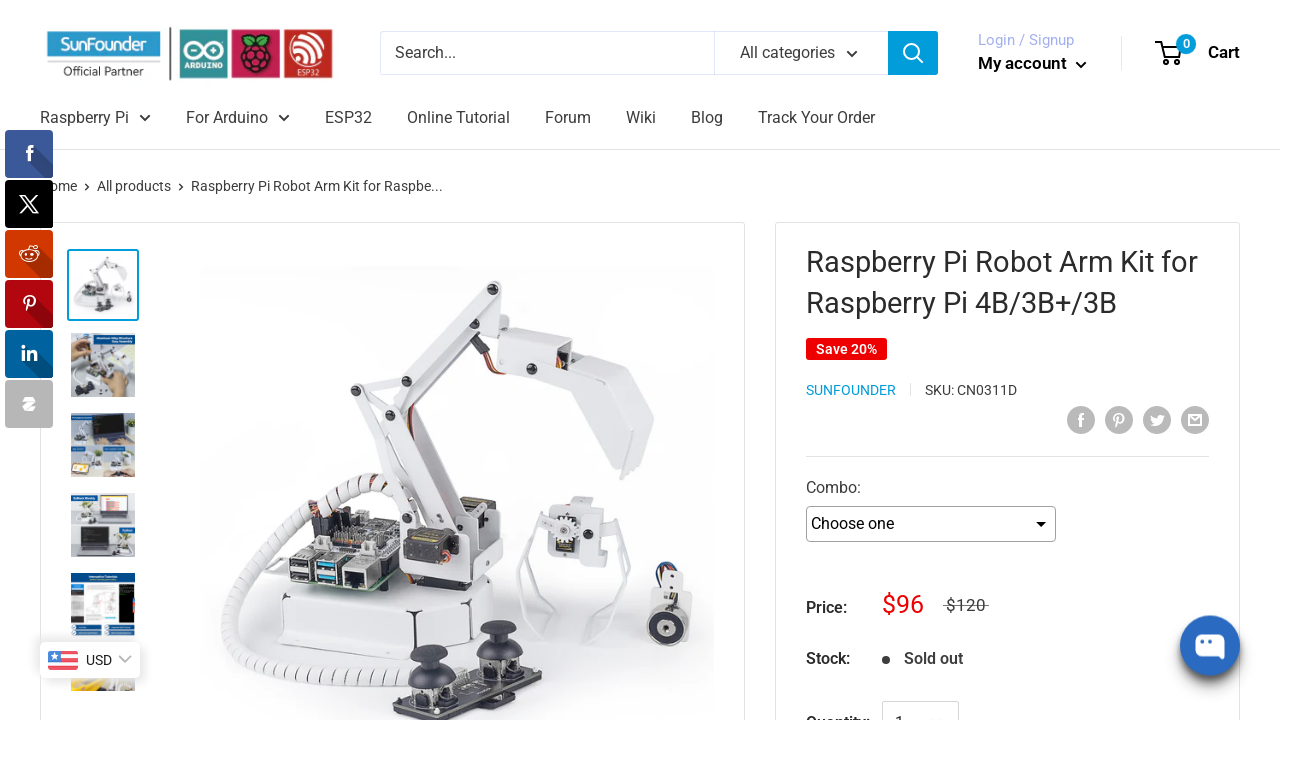

--- FILE ---
content_type: text/html; charset=utf-8
request_url: https://www.sunfounder.com/products/piarm_robot_kit?_pos=1&_sid=c6966cd96&_ss=r&variant=43805578625259
body_size: 50389
content:
<!doctype html>

<html class="no-js" lang="en">
  <head>
    <script>
      // hide buy it now button when VO Product Options is active
      function bcpoDone() {
        bcpo.$('[data-shopify="payment-button"], .buy_now_button_app').hide();
        setInterval(function () {
          bcpo.$('[data-shopify="payment-button"], .buy_now_button_app').hide();
        }, 1000);

        // prevent add to cart from being obscured by section below
        if (bcpo_product && bcpo_product.id === 8901844304107) {
          bcpo.$('.product-block-list__item--trust').css({minHeight: 510});
        }
      }
    </script>

    <!-- Start of Booster Apps Seo-0.1--><title>SunFounder Piarm Robot based on Raspberry Pi, with remote control</title><meta name="description" content="The raspberry pi arm can be controlled by remote control and build-in dual Joystick on Ezblock, which is more friendly to raspberry pi beginners. Besides, more professional raspberry pi programming is also supported on Jupyter. For Raspberry Pi 4B, 3B+, 3B. It features digging, picking, placing, holding objects, and so on through three individual parts - shovel bucket, hanging clips, and electromagnet." /><!-- end of Booster Apps SEO -->

    




<!-- UET tag-Bing Product audience-dynamic remarketing -->

<script>
(function(w,d,t,r,u){var f,n,i;w[u]=w[u]||[],f=function(){var o={ti:"56371640"};o.q=w[u],w[u]=new UET(o),w[u].push("pageLoad")},n=d.createElement(t),n.src=r,n.async=1,n.onload=n.onreadystatechange=function(){var s=this.readyState;s&&s!=="loaded"&&s!=="complete"||(f(),n.onload=n.onreadystatechange=null)},i=d.getElementsByTagName(t)[0],i.parentNode.insertBefore(n,i)})(window,document,"script","//bat.bing.com/bat.js","uetq");
</script>


<script>
window.uetq = window.uetq || [];
window.uetq.push('event', 'view_item', { 'ecomm_prodid': '6735909814433', 'ecomm_pagetype': 'product'});
</script>



<!-- End UET tag-Bing Product audience-dynamic remarketing -->


<!-- ========================================================= -->
<!-- DO NOT EDIT ANYTHING BELOW THIS LINE | 不要修改下面的任何内容 -->
<!-- Global site tag (gtag.js) - Ads. -->
<script async src="https://www.googletagmanager.com/gtag/js?id=AW-625443224"></script>
<script>
  window.dataLayer = window.dataLayer || [];
  function gtag(){dataLayer.push(arguments);}
  gtag('js', new Date());
  gtag('config', 'AW-625443224');
</script>
<!-- Global site tag (gtag.js) - Ads. -->



<script>
  gtag('event', 'view_item', {
    'send_to': 'AW-625443224',
	'value': 96.00,
	
    'items': [{
		
			'id': 'CN0311D',
		
      'google_business_vertical': 'retail'
    }]
	
  });
</script>
<!-- Google Ads Remarketing Tag By FeedArmy Version 2.11 END -->
    <meta charset="utf-8">
    <meta name="viewport" content="width=device-width, initial-scale=1.0, height=device-height, minimum-scale=1.0, maximum-scale=1.0">
    <meta name="theme-color" content="#019cda">
<link rel="canonical" href="https://www.sunfounder.com/products/piarm_robot_kit"><link rel="shortcut icon" href="//www.sunfounder.com/cdn/shop/files/logo2_88e63a14-d758-4866-8135-8596b1337d33_96x96.png?v=1614355127" type="image/png"><link rel="preload" as="style" href="//www.sunfounder.com/cdn/shop/t/2/assets/theme.css?v=52525011774889047921698113743">
    <link rel="preload" as="script" href="//www.sunfounder.com/cdn/shop/t/2/assets/theme.min.js?v=37006500493091297381648043787">
    <link rel="preconnect" href="https://cdn.shopify.com">
    <link rel="preconnect" href="https://fonts.shopifycdn.com">
    <link rel="dns-prefetch" href="https://productreviews.shopifycdn.com">
    <link rel="dns-prefetch" href="https://ajax.googleapis.com">
    <link rel="dns-prefetch" href="https://maps.googleapis.com">
    <link rel="dns-prefetch" href="https://maps.gstatic.com">

    <meta property="og:type" content="product">
  <meta property="og:title" content="Raspberry Pi Robot Arm Kit for Raspberry Pi 4B/3B+/3B"><meta property="og:image" content="http://www.sunfounder.com/cdn/shop/products/sunfounder-without-battery-charger-raspberry-pi-robot-arm-kit-for-raspberry-pi-4b-3b-3b-29590296658155.jpg?v=1768446900">
    <meta property="og:image:secure_url" content="https://www.sunfounder.com/cdn/shop/products/sunfounder-without-battery-charger-raspberry-pi-robot-arm-kit-for-raspberry-pi-4b-3b-3b-29590296658155.jpg?v=1768446900">
    <meta property="og:image:width" content="1600">
    <meta property="og:image:height" content="1600"><meta property="product:price:amount" content="96.00">
  <meta property="product:price:currency" content="USD"><meta property="og:description" content="The raspberry pi arm can be controlled by remote control and build-in dual Joystick on Ezblock, which is more friendly to raspberry pi beginners. Besides, more professional raspberry pi programming is also supported on Jupyter. For Raspberry Pi 4B, 3B+, 3B. It features digging, picking, placing, holding objects, and so on through three individual parts - shovel bucket, hanging clips, and electromagnet."><meta property="og:url" content="https://www.sunfounder.com/products/piarm_robot_kit">
<meta property="og:site_name" content="SunFounder"><meta name="twitter:card" content="summary"><meta name="twitter:title" content="Raspberry Pi Robot Arm Kit for Raspberry Pi 4B/3B+/3B">
  <meta name="twitter:description" content="The raspberry pi arm can be controlled by remote control and build-in dual Joystick on Ezblock, which is more friendly to raspberry pi beginners. Besides, more professional raspberry pi programming is also supported on Jupyter. For Raspberry Pi 4B, 3B+, 3B. It features digging, picking, placing, holding objects, and so on through three individual parts - shovel bucket, hanging clips, and electromagnet.Note: Batteries and Raspberry Pi are not included
">
  <meta name="twitter:image" content="https://www.sunfounder.com/cdn/shop/products/sunfounder-without-battery-charger-raspberry-pi-robot-arm-kit-for-raspberry-pi-4b-3b-3b-29590296658155_600x600_crop_center.jpg?v=1768446900">
    <link rel="preload" href="//www.sunfounder.com/cdn/fonts/roboto/roboto_n4.2019d890f07b1852f56ce63ba45b2db45d852cba.woff2" as="font" type="font/woff2" crossorigin>
<link rel="preload" href="//www.sunfounder.com/cdn/fonts/roboto/roboto_n4.2019d890f07b1852f56ce63ba45b2db45d852cba.woff2" as="font" type="font/woff2" crossorigin><link rel="preload" href="//www.sunfounder.com/cdn/fonts/roboto/roboto_i4.57ce898ccda22ee84f49e6b57ae302250655e2d4.woff2" as="font" type="font/woff2" crossorigin><link rel="preload" href="//www.sunfounder.com/cdn/fonts/roboto/roboto_n7.f38007a10afbbde8976c4056bfe890710d51dec2.woff2" as="font" type="font/woff2" crossorigin><link rel="preload" href="//www.sunfounder.com/cdn/fonts/roboto/roboto_i4.57ce898ccda22ee84f49e6b57ae302250655e2d4.woff2" as="font" type="font/woff2" crossorigin><link rel="preload" href="//www.sunfounder.com/cdn/fonts/roboto/roboto_i7.7ccaf9410746f2c53340607c42c43f90a9005937.woff2" as="font" type="font/woff2" crossorigin><link rel="preload" href="//www.sunfounder.com/cdn/fonts/roboto/roboto_n6.3d305d5382545b48404c304160aadee38c90ef9d.woff2" as="font" type="font/woff2" crossorigin><style>
  @font-face {
  font-family: Roboto;
  font-weight: 400;
  font-style: normal;
  font-display: fallback;
  src: url("//www.sunfounder.com/cdn/fonts/roboto/roboto_n4.2019d890f07b1852f56ce63ba45b2db45d852cba.woff2") format("woff2"),
       url("//www.sunfounder.com/cdn/fonts/roboto/roboto_n4.238690e0007583582327135619c5f7971652fa9d.woff") format("woff");
}

  @font-face {
  font-family: Roboto;
  font-weight: 400;
  font-style: normal;
  font-display: fallback;
  src: url("//www.sunfounder.com/cdn/fonts/roboto/roboto_n4.2019d890f07b1852f56ce63ba45b2db45d852cba.woff2") format("woff2"),
       url("//www.sunfounder.com/cdn/fonts/roboto/roboto_n4.238690e0007583582327135619c5f7971652fa9d.woff") format("woff");
}

@font-face {
  font-family: Roboto;
  font-weight: 600;
  font-style: normal;
  font-display: fallback;
  src: url("//www.sunfounder.com/cdn/fonts/roboto/roboto_n6.3d305d5382545b48404c304160aadee38c90ef9d.woff2") format("woff2"),
       url("//www.sunfounder.com/cdn/fonts/roboto/roboto_n6.bb37be020157f87e181e5489d5e9137ad60c47a2.woff") format("woff");
}

@font-face {
  font-family: Roboto;
  font-weight: 400;
  font-style: italic;
  font-display: fallback;
  src: url("//www.sunfounder.com/cdn/fonts/roboto/roboto_i4.57ce898ccda22ee84f49e6b57ae302250655e2d4.woff2") format("woff2"),
       url("//www.sunfounder.com/cdn/fonts/roboto/roboto_i4.b21f3bd061cbcb83b824ae8c7671a82587b264bf.woff") format("woff");
}


  @font-face {
  font-family: Roboto;
  font-weight: 700;
  font-style: normal;
  font-display: fallback;
  src: url("//www.sunfounder.com/cdn/fonts/roboto/roboto_n7.f38007a10afbbde8976c4056bfe890710d51dec2.woff2") format("woff2"),
       url("//www.sunfounder.com/cdn/fonts/roboto/roboto_n7.94bfdd3e80c7be00e128703d245c207769d763f9.woff") format("woff");
}

  @font-face {
  font-family: Roboto;
  font-weight: 400;
  font-style: italic;
  font-display: fallback;
  src: url("//www.sunfounder.com/cdn/fonts/roboto/roboto_i4.57ce898ccda22ee84f49e6b57ae302250655e2d4.woff2") format("woff2"),
       url("//www.sunfounder.com/cdn/fonts/roboto/roboto_i4.b21f3bd061cbcb83b824ae8c7671a82587b264bf.woff") format("woff");
}

  @font-face {
  font-family: Roboto;
  font-weight: 700;
  font-style: italic;
  font-display: fallback;
  src: url("//www.sunfounder.com/cdn/fonts/roboto/roboto_i7.7ccaf9410746f2c53340607c42c43f90a9005937.woff2") format("woff2"),
       url("//www.sunfounder.com/cdn/fonts/roboto/roboto_i7.49ec21cdd7148292bffea74c62c0df6e93551516.woff") format("woff");
}


  :root {
    --default-text-font-size : 15px;
    --base-text-font-size    : 16px;
    --heading-font-family    : Roboto, sans-serif;
    --heading-font-weight    : 400;
    --heading-font-style     : normal;
    --text-font-family       : Roboto, sans-serif;
    --text-font-weight       : 400;
    --text-font-style        : normal;
    --text-font-bolder-weight: 600;
    --text-link-decoration   : underline;

    --text-color               : #3d3d3d;
    --text-color-rgb           : 61, 61, 61;
    --heading-color            : #2b2b2b;
    --border-color             : #e1e3e4;
    --border-color-rgb         : 225, 227, 228;
    --form-border-color        : #d4d6d8;
    --accent-color             : #019cda;
    --accent-color-rgb         : 1, 156, 218;
    --link-color               : #019cda;
    --link-color-hover         : #01668e;
    --background               : #ffffff;
    --secondary-background     : #ffffff;
    --secondary-background-rgb : 255, 255, 255;
    --accent-background        : rgba(1, 156, 218, 0.08);

    --error-color       : #ff0000;
    --error-background  : rgba(255, 0, 0, 0.07);
    --success-color     : #00aa00;
    --success-background: rgba(0, 170, 0, 0.11);

    --primary-button-background      : #019cda;
    --primary-button-background-rgb  : 1, 156, 218;
    --primary-button-text-color      : #ffffff;
    --secondary-button-background    : #1e2d7d;
    --secondary-button-background-rgb: 30, 45, 125;
    --secondary-button-text-color    : #ffffff;

    --header-background      : #ffffff;
    --header-text-color      : #000000;
    --header-light-text-color: #a3afef;
    --header-border-color    : rgba(163, 175, 239, 0.3);
    --header-accent-color    : #019cda;

    --flickity-arrow-color: #abb1b4;--product-on-sale-accent           : #ee0000;
    --product-on-sale-accent-rgb       : 238, 0, 0;
    --product-on-sale-color            : #ffffff;
    --product-in-stock-color           : #008a00;
    --product-low-stock-color          : #ee0000;
    --product-sold-out-color           : #8a9297;
    --product-custom-label-1-background: #008a00;
    --product-custom-label-1-color     : #ffffff;
    --product-custom-label-2-background: #00a500;
    --product-custom-label-2-color     : #ffffff;
    --product-review-star-color        : #ffbd00;

    --mobile-container-gutter : 20px;
    --desktop-container-gutter: 40px;
  }
</style>

<script>
  // IE11 does not have support for CSS variables, so we have to polyfill them
  if (!(((window || {}).CSS || {}).supports && window.CSS.supports('(--a: 0)'))) {
    const script = document.createElement('script');
    script.type = 'text/javascript';
    script.src = 'https://cdn.jsdelivr.net/npm/css-vars-ponyfill@2';
    script.onload = function() {
      cssVars({});
    };

    document.getElementsByTagName('head')[0].appendChild(script);
  }
</script>

    <script>window.performance && window.performance.mark && window.performance.mark('shopify.content_for_header.start');</script><meta name="google-site-verification" content="fmZ_UBE8p-PoR8EsXGcfQSvVcBfRWTJJwsKEQutQYNM">
<meta id="shopify-digital-wallet" name="shopify-digital-wallet" content="/47477293217/digital_wallets/dialog">
<meta name="shopify-checkout-api-token" content="9df62be50191306abc641995f0b7ba13">
<meta id="in-context-paypal-metadata" data-shop-id="47477293217" data-venmo-supported="false" data-environment="production" data-locale="en_US" data-paypal-v4="true" data-currency="USD">
<link rel="alternate" type="application/json+oembed" href="https://www.sunfounder.com/products/piarm_robot_kit.oembed">
<script async="async" src="/checkouts/internal/preloads.js?locale=en-US"></script>
<script id="shopify-features" type="application/json">{"accessToken":"9df62be50191306abc641995f0b7ba13","betas":["rich-media-storefront-analytics"],"domain":"www.sunfounder.com","predictiveSearch":true,"shopId":47477293217,"locale":"en"}</script>
<script>var Shopify = Shopify || {};
Shopify.shop = "sunfounder.myshopify.com";
Shopify.locale = "en";
Shopify.currency = {"active":"USD","rate":"1.0"};
Shopify.country = "US";
Shopify.theme = {"name":"Warehouse 1.10","id":110526038177,"schema_name":"Warehouse","schema_version":"1.10.4","theme_store_id":871,"role":"main"};
Shopify.theme.handle = "null";
Shopify.theme.style = {"id":null,"handle":null};
Shopify.cdnHost = "www.sunfounder.com/cdn";
Shopify.routes = Shopify.routes || {};
Shopify.routes.root = "/";</script>
<script type="module">!function(o){(o.Shopify=o.Shopify||{}).modules=!0}(window);</script>
<script>!function(o){function n(){var o=[];function n(){o.push(Array.prototype.slice.apply(arguments))}return n.q=o,n}var t=o.Shopify=o.Shopify||{};t.loadFeatures=n(),t.autoloadFeatures=n()}(window);</script>
<script id="shop-js-analytics" type="application/json">{"pageType":"product"}</script>
<script defer="defer" async type="module" src="//www.sunfounder.com/cdn/shopifycloud/shop-js/modules/v2/client.init-shop-cart-sync_BT-GjEfc.en.esm.js"></script>
<script defer="defer" async type="module" src="//www.sunfounder.com/cdn/shopifycloud/shop-js/modules/v2/chunk.common_D58fp_Oc.esm.js"></script>
<script defer="defer" async type="module" src="//www.sunfounder.com/cdn/shopifycloud/shop-js/modules/v2/chunk.modal_xMitdFEc.esm.js"></script>
<script type="module">
  await import("//www.sunfounder.com/cdn/shopifycloud/shop-js/modules/v2/client.init-shop-cart-sync_BT-GjEfc.en.esm.js");
await import("//www.sunfounder.com/cdn/shopifycloud/shop-js/modules/v2/chunk.common_D58fp_Oc.esm.js");
await import("//www.sunfounder.com/cdn/shopifycloud/shop-js/modules/v2/chunk.modal_xMitdFEc.esm.js");

  window.Shopify.SignInWithShop?.initShopCartSync?.({"fedCMEnabled":true,"windoidEnabled":true});

</script>
<script>(function() {
  var isLoaded = false;
  function asyncLoad() {
    if (isLoaded) return;
    isLoaded = true;
    var urls = ["https:\/\/tools.luckyorange.com\/core\/lo.js?site-id=ca23bee0\u0026shop=sunfounder.myshopify.com","https:\/\/app.mambasms.com\/forms.js?shop=sunfounder.myshopify.com","https:\/\/www.buynowbutton.us\/apps\/buynowbutton\/assets\/js\/buynowbutton.js?shop=sunfounder.myshopify.com","https:\/\/mds.oceanpayment.com\/assets\/shopifylogo\/visa,mastercard,maestro.js?shop=sunfounder.myshopify.com","https:\/\/neon.stock-sync.com\/neon\/widget.js?shop=sunfounder.myshopify.com","\/\/cdn.shopify.com\/proxy\/d312827bd9354264903b4fdbee22127ac8c9faaecfe4d55c5d529b6fe367bd06\/api.goaffpro.com\/loader.js?shop=sunfounder.myshopify.com\u0026sp-cache-control=cHVibGljLCBtYXgtYWdlPTkwMA","https:\/\/timer.good-apps.co\/storage\/js\/good_apps_timer-sunfounder.myshopify.com.js?ver=46\u0026shop=sunfounder.myshopify.com"];
    for (var i = 0; i < urls.length; i++) {
      var s = document.createElement('script');
      s.type = 'text/javascript';
      s.async = true;
      s.src = urls[i];
      var x = document.getElementsByTagName('script')[0];
      x.parentNode.insertBefore(s, x);
    }
  };
  if(window.attachEvent) {
    window.attachEvent('onload', asyncLoad);
  } else {
    window.addEventListener('load', asyncLoad, false);
  }
})();</script>
<script id="__st">var __st={"a":47477293217,"offset":28800,"reqid":"133fee24-365c-49cd-8177-e3528719eeb6-1769279217","pageurl":"www.sunfounder.com\/products\/piarm_robot_kit?_pos=1\u0026_sid=c6966cd96\u0026_ss=r\u0026variant=43805578625259","u":"00d9e912a61c","p":"product","rtyp":"product","rid":6735909814433};</script>
<script>window.ShopifyPaypalV4VisibilityTracking = true;</script>
<script id="captcha-bootstrap">!function(){'use strict';const t='contact',e='account',n='new_comment',o=[[t,t],['blogs',n],['comments',n],[t,'customer']],c=[[e,'customer_login'],[e,'guest_login'],[e,'recover_customer_password'],[e,'create_customer']],r=t=>t.map((([t,e])=>`form[action*='/${t}']:not([data-nocaptcha='true']) input[name='form_type'][value='${e}']`)).join(','),a=t=>()=>t?[...document.querySelectorAll(t)].map((t=>t.form)):[];function s(){const t=[...o],e=r(t);return a(e)}const i='password',u='form_key',d=['recaptcha-v3-token','g-recaptcha-response','h-captcha-response',i],f=()=>{try{return window.sessionStorage}catch{return}},m='__shopify_v',_=t=>t.elements[u];function p(t,e,n=!1){try{const o=window.sessionStorage,c=JSON.parse(o.getItem(e)),{data:r}=function(t){const{data:e,action:n}=t;return t[m]||n?{data:e,action:n}:{data:t,action:n}}(c);for(const[e,n]of Object.entries(r))t.elements[e]&&(t.elements[e].value=n);n&&o.removeItem(e)}catch(o){console.error('form repopulation failed',{error:o})}}const l='form_type',E='cptcha';function T(t){t.dataset[E]=!0}const w=window,h=w.document,L='Shopify',v='ce_forms',y='captcha';let A=!1;((t,e)=>{const n=(g='f06e6c50-85a8-45c8-87d0-21a2b65856fe',I='https://cdn.shopify.com/shopifycloud/storefront-forms-hcaptcha/ce_storefront_forms_captcha_hcaptcha.v1.5.2.iife.js',D={infoText:'Protected by hCaptcha',privacyText:'Privacy',termsText:'Terms'},(t,e,n)=>{const o=w[L][v],c=o.bindForm;if(c)return c(t,g,e,D).then(n);var r;o.q.push([[t,g,e,D],n]),r=I,A||(h.body.append(Object.assign(h.createElement('script'),{id:'captcha-provider',async:!0,src:r})),A=!0)});var g,I,D;w[L]=w[L]||{},w[L][v]=w[L][v]||{},w[L][v].q=[],w[L][y]=w[L][y]||{},w[L][y].protect=function(t,e){n(t,void 0,e),T(t)},Object.freeze(w[L][y]),function(t,e,n,w,h,L){const[v,y,A,g]=function(t,e,n){const i=e?o:[],u=t?c:[],d=[...i,...u],f=r(d),m=r(i),_=r(d.filter((([t,e])=>n.includes(e))));return[a(f),a(m),a(_),s()]}(w,h,L),I=t=>{const e=t.target;return e instanceof HTMLFormElement?e:e&&e.form},D=t=>v().includes(t);t.addEventListener('submit',(t=>{const e=I(t);if(!e)return;const n=D(e)&&!e.dataset.hcaptchaBound&&!e.dataset.recaptchaBound,o=_(e),c=g().includes(e)&&(!o||!o.value);(n||c)&&t.preventDefault(),c&&!n&&(function(t){try{if(!f())return;!function(t){const e=f();if(!e)return;const n=_(t);if(!n)return;const o=n.value;o&&e.removeItem(o)}(t);const e=Array.from(Array(32),(()=>Math.random().toString(36)[2])).join('');!function(t,e){_(t)||t.append(Object.assign(document.createElement('input'),{type:'hidden',name:u})),t.elements[u].value=e}(t,e),function(t,e){const n=f();if(!n)return;const o=[...t.querySelectorAll(`input[type='${i}']`)].map((({name:t})=>t)),c=[...d,...o],r={};for(const[a,s]of new FormData(t).entries())c.includes(a)||(r[a]=s);n.setItem(e,JSON.stringify({[m]:1,action:t.action,data:r}))}(t,e)}catch(e){console.error('failed to persist form',e)}}(e),e.submit())}));const S=(t,e)=>{t&&!t.dataset[E]&&(n(t,e.some((e=>e===t))),T(t))};for(const o of['focusin','change'])t.addEventListener(o,(t=>{const e=I(t);D(e)&&S(e,y())}));const B=e.get('form_key'),M=e.get(l),P=B&&M;t.addEventListener('DOMContentLoaded',(()=>{const t=y();if(P)for(const e of t)e.elements[l].value===M&&p(e,B);[...new Set([...A(),...v().filter((t=>'true'===t.dataset.shopifyCaptcha))])].forEach((e=>S(e,t)))}))}(h,new URLSearchParams(w.location.search),n,t,e,['guest_login'])})(!0,!1)}();</script>
<script integrity="sha256-4kQ18oKyAcykRKYeNunJcIwy7WH5gtpwJnB7kiuLZ1E=" data-source-attribution="shopify.loadfeatures" defer="defer" src="//www.sunfounder.com/cdn/shopifycloud/storefront/assets/storefront/load_feature-a0a9edcb.js" crossorigin="anonymous"></script>
<script data-source-attribution="shopify.dynamic_checkout.dynamic.init">var Shopify=Shopify||{};Shopify.PaymentButton=Shopify.PaymentButton||{isStorefrontPortableWallets:!0,init:function(){window.Shopify.PaymentButton.init=function(){};var t=document.createElement("script");t.src="https://www.sunfounder.com/cdn/shopifycloud/portable-wallets/latest/portable-wallets.en.js",t.type="module",document.head.appendChild(t)}};
</script>
<script data-source-attribution="shopify.dynamic_checkout.buyer_consent">
  function portableWalletsHideBuyerConsent(e){var t=document.getElementById("shopify-buyer-consent"),n=document.getElementById("shopify-subscription-policy-button");t&&n&&(t.classList.add("hidden"),t.setAttribute("aria-hidden","true"),n.removeEventListener("click",e))}function portableWalletsShowBuyerConsent(e){var t=document.getElementById("shopify-buyer-consent"),n=document.getElementById("shopify-subscription-policy-button");t&&n&&(t.classList.remove("hidden"),t.removeAttribute("aria-hidden"),n.addEventListener("click",e))}window.Shopify?.PaymentButton&&(window.Shopify.PaymentButton.hideBuyerConsent=portableWalletsHideBuyerConsent,window.Shopify.PaymentButton.showBuyerConsent=portableWalletsShowBuyerConsent);
</script>
<script>
  function portableWalletsCleanup(e){e&&e.src&&console.error("Failed to load portable wallets script "+e.src);var t=document.querySelectorAll("shopify-accelerated-checkout .shopify-payment-button__skeleton, shopify-accelerated-checkout-cart .wallet-cart-button__skeleton"),e=document.getElementById("shopify-buyer-consent");for(let e=0;e<t.length;e++)t[e].remove();e&&e.remove()}function portableWalletsNotLoadedAsModule(e){e instanceof ErrorEvent&&"string"==typeof e.message&&e.message.includes("import.meta")&&"string"==typeof e.filename&&e.filename.includes("portable-wallets")&&(window.removeEventListener("error",portableWalletsNotLoadedAsModule),window.Shopify.PaymentButton.failedToLoad=e,"loading"===document.readyState?document.addEventListener("DOMContentLoaded",window.Shopify.PaymentButton.init):window.Shopify.PaymentButton.init())}window.addEventListener("error",portableWalletsNotLoadedAsModule);
</script>

<script type="module" src="https://www.sunfounder.com/cdn/shopifycloud/portable-wallets/latest/portable-wallets.en.js" onError="portableWalletsCleanup(this)" crossorigin="anonymous"></script>
<script nomodule>
  document.addEventListener("DOMContentLoaded", portableWalletsCleanup);
</script>

<link id="shopify-accelerated-checkout-styles" rel="stylesheet" media="screen" href="https://www.sunfounder.com/cdn/shopifycloud/portable-wallets/latest/accelerated-checkout-backwards-compat.css" crossorigin="anonymous">
<style id="shopify-accelerated-checkout-cart">
        #shopify-buyer-consent {
  margin-top: 1em;
  display: inline-block;
  width: 100%;
}

#shopify-buyer-consent.hidden {
  display: none;
}

#shopify-subscription-policy-button {
  background: none;
  border: none;
  padding: 0;
  text-decoration: underline;
  font-size: inherit;
  cursor: pointer;
}

#shopify-subscription-policy-button::before {
  box-shadow: none;
}

      </style>

<script>window.performance && window.performance.mark && window.performance.mark('shopify.content_for_header.end');</script>

    <link rel="stylesheet" href="//www.sunfounder.com/cdn/shop/t/2/assets/theme.css?v=52525011774889047921698113743">

    
  <script type="application/ld+json">
  {
    "@context": "http://schema.org",
    "@type": "Product","aggregateRating": {
"@type": "AggregateRating",
"ratingValue": "5.00",
"reviewCount": "7",
"bestRating": 5,
"worstRating": 1
},
"review": {
"@type": "Review",
"reviewRating": {
"@type": "Rating",
"ratingValue": "5",
"bestRating": "5"
},
"author": {
"@type": "Organization",
"name": "SunFounder"
}
},


    "offers": [{

          "@type": "Offer",
          "name": "without battery+charger",
          "availability":"https://schema.org/OutOfStock",
          "price": 96.0,
          "priceCurrency": "USD",
          "priceValidUntil": "2026-02-04","sku": "CN0311D","url": "/products/piarm_robot_kit?variant=43805578625259"
        },
{

          "@type": "Offer",
          "name": "with battery+charger",
          "availability":"https://schema.org/OutOfStock",
          "price": 104.0,
          "priceCurrency": "USD",
          "priceValidUntil": "2026-02-04","sku": "KB0311D","url": "/products/piarm_robot_kit?variant=43805578658027"
        }
],
    "brand": {
      "name": "SunFounder"
    },
    "name": "Raspberry Pi Robot Arm Kit for Raspberry Pi 4B\/3B+\/3B",
    "description": "The raspberry pi arm can be controlled by remote control and build-in dual Joystick on Ezblock, which is more friendly to raspberry pi beginners. Besides, more professional raspberry pi programming is also supported on Jupyter. For Raspberry Pi 4B, 3B+, 3B. It features digging, picking, placing, holding objects, and so on through three individual parts - shovel bucket, hanging clips, and electromagnet.Note: Batteries and Raspberry Pi are not included\n",
    "category": "",
    "url": "/products/piarm_robot_kit",
    "sku": "CN0311D",
    "image": {
      "@type": "ImageObject",
      "url": "https://www.sunfounder.com/cdn/shop/products/sunfounder-without-battery-charger-raspberry-pi-robot-arm-kit-for-raspberry-pi-4b-3b-3b-29590296658155_1024x.jpg?v=1768446900",
      "image": "https://www.sunfounder.com/cdn/shop/products/sunfounder-without-battery-charger-raspberry-pi-robot-arm-kit-for-raspberry-pi-4b-3b-3b-29590296658155_1024x.jpg?v=1768446900",
      "name": "Raspberry Pi Robot Arm Kit for Raspberry Pi 4B\/3B+\/3B - SunFounder",
      "width": "1024",
      "height": "1024"
    }
  }
  </script>



  <script type="application/ld+json">
  {
    "@context": "http://schema.org",
    "@type": "BreadcrumbList",
  "itemListElement": [{
      "@type": "ListItem",
      "position": 1,
      "name": "Home",
      "item": "https://www.sunfounder.com"
    },{
          "@type": "ListItem",
          "position": 2,
          "name": "Raspberry Pi Robot Arm Kit for Raspberry Pi 4B\/3B+\/3B",
          "item": "https://www.sunfounder.com/products/piarm_robot_kit"
        }]
  }
  </script>


    <script>
      // This allows to expose several variables to the global scope, to be used in scripts
      window.theme = {
        pageType: "product",
        cartCount: 0,
        moneyFormat: "\u003cspan class=money\u003e${{amount}}\u003c\/span\u003e",
        moneyWithCurrencyFormat: "\u003cspan class=money\u003e${{amount}} USD\u003c\/span\u003e",
        showDiscount: true,
        discountMode: "percentage",
        searchMode: "product,page",
        cartType: "drawer"
      };

      window.routes = {
        rootUrl: "\/",
        cartUrl: "\/cart",
        cartAddUrl: "\/cart\/add",
        cartChangeUrl: "\/cart\/change",
        searchUrl: "\/search",
        productRecommendationsUrl: "\/recommendations\/products"
      };

      window.languages = {
        collectionOnSaleLabel: "Save {{savings}}",
        productFormUnavailable: "Unavailable",
        productFormAddToCart: "Add to cart",
        productFormSoldOut: "Sold out",
        shippingEstimatorNoResults: "No shipping could be found for your address.",
        shippingEstimatorOneResult: "There is one shipping rate for your address:",
        shippingEstimatorMultipleResults: "There are {{count}} shipping rates for your address:",
        shippingEstimatorErrors: "There are some errors:"
      };

      window.lazySizesConfig = {
        loadHidden: false,
        hFac: 0.8,
        expFactor: 3,
        customMedia: {
          '--phone': '(max-width: 640px)',
          '--tablet': '(min-width: 641px) and (max-width: 1023px)',
          '--lap': '(min-width: 1024px)'
        }
      };

      document.documentElement.className = document.documentElement.className.replace('no-js', 'js');
    </script><script src="//www.sunfounder.com/cdn/shop/t/2/assets/theme.min.js?v=37006500493091297381648043787" defer></script>
    <script src="//www.sunfounder.com/cdn/shop/t/2/assets/custom.js?v=90373254691674712701599123345" defer></script><script>
        (function () {
          window.onpageshow = function() {
            // We force re-freshing the cart content onpageshow, as most browsers will serve a cache copy when hitting the
            // back button, which cause staled data
            document.documentElement.dispatchEvent(new CustomEvent('cart:refresh', {
              bubbles: true,
              detail: {scrollToTop: false}
            }));
          };
        })();
      </script>
<script>window.__pagefly_analytics_settings__={"version":2,"visits":1992,"dashboardVisits":"258","storefrontPassword":"","acceptGDPR":true,"acceptTracking":true,"planMigrated":true,"install_app":"1","klaviyoListKey":"MFNKPU","create_first_product_page":"1","pageflyThemeId":115851198625,"publish_first_product_page":"1","create_first_regular_page":"1","first_visit_pricing_plan":"1","publish_first_regular_page":"1","create_first_blog_post":"1","publish_first_blog_post":"1","create_first_collection_page":"1","create_first_home_page":"1","create_first_password_page":"1","acceptGATracking":true,"acceptCrisp":true,"acceptCookies":true,"updatedProduct":1650944046412,"feedbackTriggered":[{"triggeredAt":"2022-04-19T06:25:21.281Z","type":"OLD_USER"}]};</script>
 
  <link rel="amphtml" href="//www.sunfounder.com/apps/fireamp/products/piarm_robot_kit" >



  <script>
  !function(t,n){function o(n){var o=t.getElementsByTagName("script")[0],i=t.createElement("script");i.src=n,i.crossOrigin="",o.parentNode.insertBefore(i,o)}if(!n.isLoyaltyLion){window.loyaltylion=n,void 0===window.lion&&(window.lion=n),n.version=2,n.isLoyaltyLion=!0;var i=new Date,e=i.getFullYear().toString()+i.getMonth().toString()+i.getDate().toString();o("https://sdk.loyaltylion.net/static/2/loader.js?t="+e);var r=!1;n.init=function(t){if(r)throw new Error("Cannot call lion.init more than once");r=!0;var a=n._token=t.token;if(!a)throw new Error("Token must be supplied to lion.init");for(var l=[],s="_push configure bootstrap shutdown on removeListener authenticateCustomer".split(" "),c=0;c<s.length;c+=1)!function(t,n){t[n]=function(){l.push([n,Array.prototype.slice.call(arguments,0)])}}(n,s[c]);o("https://sdk.loyaltylion.net/sdk/start/"+a+".js?t="+e+i.getHours().toString()),n._initData=t,n._buffer=l}}}(document,window.loyaltylion||[]);

  
    
      loyaltylion.init({ token: "f86c155022d013e4da9552a67f16dabc" });
    
  
</script>

































































































<!-- PageFly Header Render begins -->
  
  <script>
    window.addEventListener('load', () => {
      // fallback for gtag when not initialized
      if(typeof window.gtag !== 'function') {
        window.gtag = (str1, str2, obj) => {
        }
      }
    }) 
  </script>
  <!-- PageFly begins loading Google fonts --><link rel="preconnect" href="https://fonts.googleapis.com"><link rel="preconnect" href="https://fonts.gstatic.com" crossorigin><link rel="preload" as="style" fetchpriority="low" href="https://fonts.googleapis.com/css2?family=Playfair+Display:wght@400&family=Lato:wght@400&family=Source+Sans+Pro:wght@400&display=block"><link rel="stylesheet" href="https://fonts.googleapis.com/css2?family=Playfair+Display:wght@400&family=Lato:wght@400&family=Source+Sans+Pro:wght@400&display=block" media="(min-width: 640px)"><link rel="stylesheet" href="https://fonts.googleapis.com/css2?family=Playfair+Display:wght@400&family=Lato:wght@400&family=Source+Sans+Pro:wght@400&display=block" media="print" onload="this.onload=null;this.media='all'"><!-- PageFly ends loading Google fonts -->

<style>.__pf .pf-c-ct,.__pf .pf-c-lt,.__pf .pf-c-rt{align-content:flex-start}.__pf .oh,.pf-sr-only{overflow:hidden}.__pf img,.__pf video{max-width:100%;border:0;vertical-align:middle}.__pf [tabIndex],.__pf button,.__pf input,.__pf select,.__pf textarea{touch-action:manipulation}.__pf:not([data-pf-editor-version=gen-2]) :focus-visible{outline:0!important;box-shadow:none!important}.__pf:not([data-pf-editor-version=gen-2]) :not(input):not(select):not(textarea):not([data-active=true]):focus-visible{border:none!important}.__pf *,.__pf :after,.__pf :before{box-sizing:border-box}.__pf [disabled],.__pf [readonly]{cursor:default}.__pf [data-href],.__pf button:not([data-pf-id]):hover{cursor:pointer}.__pf [disabled]:not([disabled=false]),.pf-dialog svg{pointer-events:none}.__pf [hidden]{display:none!important}.__pf [data-link=inherit]{color:inherit;text-decoration:none}.__pf [data-pf-placeholder]{outline:0;height:auto;display:none;pointer-events:none!important}.__pf .pf-ifr,.__pf [style*="--ratio"] img{height:100%;left:0;top:0;width:100%;position:absolute}.__pf .pf-r,.__pf .pf-r-eh>.pf-c{display:flex}.__pf [style*="--cw"]{padding:0 15px;width:100%;margin:auto;max-width:var(--cw)}.__pf .pf-ifr{border:0}.__pf .pf-bg-lazy{background-image:none!important}.__pf .pf-r{flex-wrap:wrap}.__pf .pf-r-dg{display:grid}.__pf [style*="--c-xs"]{max-width:calc(100%/12*var(--c-xs));flex-basis:calc(100%/12*var(--c-xs))}.__pf [style*="--s-xs"]{margin:0 calc(-1 * var(--s-xs))}.__pf [style*="--s-xs"]>.pf-c{padding:var(--s-xs)}.__pf .pf-r-ew>.pf-c{flex-grow:1;flex-basis:0}.__pf [style*="--ew-xs"]>.pf-c{flex-basis:calc(100% / var(--ew-xs));max-width:calc(100% / var(--ew-xs))}.__pf [style*="--ratio"]{position:relative;padding-bottom:var(--ratio)}.main-content{padding:0}.footer-section,.site-footer,.site-footer-wrapper,main .accent-background+.shopify-section{margin:0}@media (max-width:767.4999px){.__pf .pf-hide{display:none!important}}@media (max-width:1024.4999px) and (min-width:767.5px){.__pf .pf-sm-hide{display:none!important}}@media (max-width:1199.4999px) and (min-width:1024.5px){.__pf .pf-md-hide{display:none!important}}@media (min-width:767.5px){.__pf [style*="--s-sm"]{margin:0 calc(-1 * var(--s-sm))}.__pf [style*="--c-sm"]{max-width:calc(100%/12*var(--c-sm));flex-basis:calc(100%/12*var(--c-sm))}.__pf [style*="--s-sm"]>.pf-c{padding:var(--s-sm)}.__pf [style*="--ew-sm"]>.pf-c{flex-basis:calc(100% / var(--ew-sm));max-width:calc(100% / var(--ew-sm))}}@media (min-width:1024.5px){.__pf [style*="--s-md"]{margin:0 calc(-1 * var(--s-md))}.__pf [style*="--c-md"]{max-width:calc(100%/12*var(--c-md));flex-basis:calc(100%/12*var(--c-md))}.__pf [style*="--s-md"]>.pf-c{padding:var(--s-md)}.__pf [style*="--ew-md"]>.pf-c{flex-basis:calc(100% / var(--ew-md));max-width:calc(100% / var(--ew-md))}}@media (min-width:1199.5px){.__pf [style*="--s-lg"]{margin:0 calc(-1 * var(--s-lg))}.__pf [style*="--c-lg"]{max-width:calc(100%/12*var(--c-lg));flex-basis:calc(100%/12*var(--c-lg))}.__pf [style*="--s-lg"]>.pf-c{padding:var(--s-lg)}.__pf [style*="--ew-lg"]>.pf-c{flex-basis:calc(100% / var(--ew-lg));max-width:calc(100% / var(--ew-lg))}.__pf .pf-lg-hide{display:none!important}}.__pf .pf-r-eh>.pf-c>div{width:100%}.__pf .pf-c-lt{justify-content:flex-start;align-items:flex-start}.__pf .pf-c-ct{justify-content:center;align-items:flex-start}.__pf .pf-c-rt{justify-content:flex-end;align-items:flex-start}.__pf .pf-c-lm{justify-content:flex-start;align-items:center;align-content:center}.__pf .pf-c-cm{justify-content:center;align-items:center;align-content:center}.__pf .pf-c-rm{justify-content:flex-end;align-items:center;align-content:center}.__pf .pf-c-cb,.__pf .pf-c-lb,.__pf .pf-c-rb{align-content:flex-end}.__pf .pf-c-lb{justify-content:flex-start;align-items:flex-end}.__pf .pf-c-cb{justify-content:center;align-items:flex-end}.__pf .pf-c-rb{justify-content:flex-end;align-items:flex-end}.pf-no-border:not(:focus-visible){border:none;outline:0}.pf-sr-only{position:absolute;width:1px;height:1px;padding:0;clip:rect(0,0,0,0);white-space:nowrap;clip-path:inset(50%);border:0}.pf-close-dialog-btn,.pf-dialog{background:0 0;border:none;padding:0}.pf-visibility-hidden{visibility:hidden}.pf-dialog{top:50%;left:50%;transform:translate(-50%,-50%);max-height:min(calc(9/16*100vw),calc(100% - 6px - 2em));-webkit-overflow-scrolling:touch;overflow:hidden;margin:0}.pf-dialog::backdrop{background:rgba(0,0,0,.9);opacity:1}.pf-close-dialog-btn{position:absolute;top:0;right:0;height:16px;margin-bottom:8px;cursor:pointer}.pf-close-dialog-btn:not(:focus-visible){box-shadow:none}.pf-dialog-content{display:block;margin:24px auto auto;width:100%;height:calc(100% - 24px)}.pf-dialog-content>*{width:100%;height:100%;border:0}</style>
<style>@media all{.__pf .pf-gs-button-1,.__pf .pf-gs-button-2,.__pf .pf-gs-button-3{padding:12px 20px;font-size:16px;line-height:16px;letter-spacing:0;margin:0}.__pf{--pf-primary-color:rgb(250, 84, 28);--pf-secondary-color:rgb(121, 103, 192);--pf-foreground-color:rgb(28, 29, 31);--pf-background-color:rgb(244, 245, 250);--pf-primary-font:"Playfair Display";--pf-secondary-font:"Lato";--pf-tertiary-font:"Source Sans Pro"}.__pf .pf-gs-button-1{background-color:#919da9;color:#fff}.__pf .pf-gs-button-2{color:#919da9;border:1px solid #919da9}.__pf .pf-gs-button-3{background-color:#919da9;color:#fff;border-radius:40px}.__pf .pf-gs-button-4{color:#919da9;border-radius:40px;border:1px solid #919da9;padding:12px 20px;margin:0;font-size:16px;line-height:16px;letter-spacing:0}.__pf .pf-gs-button-5,.__pf .pf-gs-button-6{color:#919da9;border-style:solid;border-color:#919da9;padding:12px 20px;font-size:16px;line-height:16px;letter-spacing:0}.__pf .pf-gs-button-5{border-width:0 0 3px;margin:0}.__pf .pf-gs-button-6{border-width:0 3px 3px 0;margin:0}.__pf .pf-gs-icon-1,.__pf .pf-gs-icon-2{background-color:#919da9;color:#fff;padding:8px;margin:0;border-style:none}.__pf .pf-gs-icon-1{border-radius:0}.__pf .pf-gs-icon-2{border-radius:50%}.__pf .pf-gs-icon-3,.__pf .pf-gs-icon-4{background-color:#fff;color:#919da9;padding:8px;margin:0;border:1px solid #919da9}.__pf .pf-gs-icon-4{border-radius:50%}.__pf .pf-gs-icon-5,.__pf .pf-gs-icon-6{background-color:#f5f5f5;color:#919da9;padding:8px;margin:0;border:1px solid #919da9}.__pf .pf-gs-icon-6{border-radius:50%}.__pf .pf-gs-image-1{width:100%}.__pf .pf-gs-image-2{border:3px solid #919da9;width:100%}.__pf .pf-gs-image-3{border:3px solid #919da9;padding:10px;width:100%}.__pf .pf-gs-image-4,.__pf .pf-gs-image-5{border-radius:50%;width:100%}.__pf .pf-gs-image-5{border:3px solid #919da9}.__pf .pf-gs-image-6{border-radius:50%;border:3px solid #919da9;padding:10px;width:100%}.__pf .pf-gs-heading-1,.__pf .pf-gs-heading-2,.__pf .pf-gs-heading-3,.__pf .pf-gs-heading-4,.__pf .pf-gs-heading-5{color:#000;padding:0;margin:18px 0}.__pf .pf-gs-heading-1{font-size:32px}.__pf .pf-gs-heading-2{font-size:24px}.__pf .pf-gs-heading-3{font-size:20px}.__pf .pf-gs-heading-4{font-size:18px}.__pf .pf-gs-heading-5{font-size:16px}.__pf .pf-gs-heading-6{margin:18px 0;font-size:14px;color:#000;padding:0}.__pf .pf-gs-paragraph-1,.__pf .pf-gs-paragraph-2,.__pf .pf-gs-paragraph-3,.__pf .pf-gs-paragraph-4{color:#000;padding:0;margin:16px 0;font-size:16px}.__pf .pf-gs-paragraph-1{text-align:left}.__pf .pf-gs-paragraph-2{text-align:right}.__pf .pf-gs-paragraph-3{text-align:center}.__pf .pf-gs-divider-1{color:#919da9;padding:16px 0;margin:0}.__pf .pf-gs-divider-2{color:#444749;padding:16px 0;margin:0}.__pf .pf-gs-divider-3{color:#b9bfca;padding:16px 0;margin:0}}</style>
<style>.pf-color-scheme-1,.pf-color-scheme-2{--pf-scheme-shadow-color:rgb(0, 0, 0, 0.25)}.pf-color-scheme-1{--pf-scheme-bg-color: ;--pf-scheme-text-color: ;--pf-scheme-btn-bg-color: ;--pf-scheme-btn-text-color: ;--pf-scheme-border-color: ;background-color:var(--pf-scheme-bg-color);background-image:var(--pf-scheme-bg-gradient-color);border-color:var(--pf-scheme-border-color);color:var(--pf-scheme-text-color)}.pf-color-scheme-2,.pf-color-scheme-3{--pf-scheme-btn-text-color:rgb(255, 255, 255);background-color:var(--pf-scheme-bg-color);background-image:var(--pf-scheme-bg-gradient-color);border-color:var(--pf-scheme-border-color);color:var(--pf-scheme-text-color)}.pf-color-scheme-2{--pf-scheme-bg-color:rgba(255, 255, 255, 0);--pf-scheme-text-color:rgb(0, 0, 0);--pf-scheme-btn-bg-color:rgb(145, 157, 169);--pf-scheme-border-color:rgba(0, 0, 0)}.pf-color-scheme-3,.pf-color-scheme-4{--pf-scheme-text-color:rgb(18, 18, 18);--pf-scheme-btn-bg-color:rgb(18, 18, 18);--pf-scheme-border-color:rgb(18, 18, 18)}.pf-color-scheme-3{--pf-scheme-bg-color:rgb(255, 255, 255);--pf-scheme-shadow-color:rgb(18, 18, 18)}.pf-color-scheme-4{--pf-scheme-bg-color:rgb(243, 243, 243);--pf-scheme-btn-text-color:rgb(243, 243, 243);--pf-scheme-shadow-color:rgb(18, 18, 18);background-color:var(--pf-scheme-bg-color);background-image:var(--pf-scheme-bg-gradient-color);border-color:var(--pf-scheme-border-color);color:var(--pf-scheme-text-color)}.pf-color-scheme-5,.pf-color-scheme-6,.pf-color-scheme-7{--pf-scheme-text-color:rgb(255, 255, 255);--pf-scheme-btn-bg-color:rgb(255, 255, 255);--pf-scheme-border-color:rgb(255, 255, 255);--pf-scheme-shadow-color:rgb(18, 18, 18);background-color:var(--pf-scheme-bg-color);background-image:var(--pf-scheme-bg-gradient-color);border-color:var(--pf-scheme-border-color);color:var(--pf-scheme-text-color)}.pf-color-scheme-5{--pf-scheme-bg-color:rgb(36, 40, 51);--pf-scheme-btn-text-color:rgb(0, 0, 0)}.pf-color-scheme-6{--pf-scheme-bg-color:rgb(18, 18, 18);--pf-scheme-btn-text-color:rgb(18, 18, 18)}.pf-color-scheme-7{--pf-scheme-bg-color:rgb(51, 79, 180);--pf-scheme-btn-text-color:rgb(51, 79, 180)}[data-pf-type^=Button]{background-color:var(--pf-scheme-btn-bg-color);background-image:var(--pf-scheme-btn-bg-gradient-color);color:var(--pf-scheme-btn-text-color)}@media all{.__pf .pf-button-2,.__pf .pf-button-3,.__pf .pf-button-4{padding:12px 20px;margin:0;font-size:16px;line-height:16px;letter-spacing:0}.__pf .pf-button-2{background-color:#919da9;color:#fff}.__pf .pf-button-3{color:#919da9;border:1px solid #919da9}.__pf .pf-button-4{background-color:#919da9;color:#fff;border-radius:40px}.__pf .pf-button-5{color:#919da9;border-radius:40px;border:1px solid #919da9;padding:12px 20px;margin:0;font-size:16px;line-height:16px;letter-spacing:0}.__pf .pf-button-6,.__pf .pf-button-7{color:#919da9;border-style:solid;border-color:#919da9;margin:0;font-size:16px;line-height:16px;letter-spacing:0;padding:12px 20px}.__pf .pf-button-6{border-width:0 0 3px}.__pf .pf-button-7{border-width:0 3px 3px 0}.__pf .pf-button-8{background-color:#919da9;color:#fff;padding:12px 20px}.__pf .pf-icon-1,.__pf .pf-text-1,.__pf .pf-text-6,.__pf .pf-text-7,.pf-icon2-1,.pf-icon2-2,.pf-icon2-3,.pf-icon2-4,.pf-icon2-5,.pf-icon2-6,.pf-icon2-7{background-color:var(--pf-scheme-bg-color);color:var(--pf-scheme-text-color)}.__pf .pf-icon-2,.__pf .pf-icon-3{background-color:#919da9;color:#fff;padding:8px;margin:0;border-style:none}.__pf .pf-icon-2{border-radius:0}.__pf .pf-icon-3{border-radius:50%}.__pf .pf-icon-4,.__pf .pf-icon-5{background-color:#fff;color:#919da9;padding:8px;margin:0;border:1px solid #919da9}.__pf .pf-icon-5{border-radius:50%}.__pf .pf-icon-6,.__pf .pf-icon-7{background-color:#f5f5f5;color:#919da9;padding:8px;margin:0;border:1px solid #919da9}.__pf .pf-icon-7{border-radius:50%}.__pf .pf-text-2,.__pf .pf-text-3,.__pf .pf-text-4,.__pf .pf-text-5{color:#000;padding:0;margin:16px 0;font-size:16px}.__pf .pf-text-2{text-align:left}.__pf .pf-text-3{text-align:right}.__pf .pf-text-4{text-align:center}.__pf .pf-divider-1{color:var(--pf-scheme-text-color)}.__pf .pf-divider-2{color:#919da9;padding:16px 0;margin:0}.__pf .pf-divider-3{color:#444749;padding:16px 0;margin:0}.__pf .pf-divider-4{color:#b9bfca;padding:16px 0;margin:0}.__pf .pf-heading-1-h1,.__pf .pf-heading-1-h2,.__pf .pf-heading-1-h3,.__pf .pf-heading-1-h4,.__pf .pf-heading-1-h5,.__pf .pf-heading-1-h6{color:var(--pf-scheme-text-color);background-color:var(--pf-scheme-bg-color)}.__pf .pf-heading-2-h1,.__pf .pf-heading-2-h2,.__pf .pf-heading-2-h3,.__pf .pf-heading-2-h4,.__pf .pf-heading-2-h5,.__pf .pf-heading-2-h6{margin:18px 0;font-size:32px;color:#000;padding:0}.__pf .pf-heading-3-h1,.__pf .pf-heading-3-h2,.__pf .pf-heading-3-h3,.__pf .pf-heading-3-h4,.__pf .pf-heading-3-h5,.__pf .pf-heading-3-h6{margin:18px 0;font-size:24px;color:#000;padding:0}.__pf .pf-heading-4-h1,.__pf .pf-heading-4-h2,.__pf .pf-heading-4-h3,.__pf .pf-heading-4-h4,.__pf .pf-heading-4-h5,.__pf .pf-heading-4-h6{margin:18px 0;font-size:20px;color:#000;padding:0}.__pf .pf-heading-5-h1,.__pf .pf-heading-5-h2,.__pf .pf-heading-5-h3,.__pf .pf-heading-5-h4,.__pf .pf-heading-5-h5,.__pf .pf-heading-5-h6{margin:18px 0;font-size:18px;color:#000;padding:0}.__pf .pf-heading-6-h1,.__pf .pf-heading-6-h2,.__pf .pf-heading-6-h3,.__pf .pf-heading-6-h4,.__pf .pf-heading-6-h5,.__pf .pf-heading-6-h6{margin:18px 0;font-size:16px;color:#000;padding:0}.__pf .pf-heading-7-h1,.__pf .pf-heading-7-h2,.__pf .pf-heading-7-h3,.__pf .pf-heading-7-h4,.__pf .pf-heading-7-h5,.__pf .pf-heading-7-h6{margin:18px 0;font-size:14px;color:#000;padding:0}.__pf .pf-image-2{width:100%}.__pf .pf-image-3{border:3px solid #919da9;width:100%}.__pf .pf-image-4{border:3px solid #919da9;padding:10px;width:100%}.__pf .pf-image-5,.__pf .pf-image-6{border-radius:50%;width:100%}.__pf .pf-image-6{border:3px solid #919da9}.__pf .pf-image-7{border-radius:50%;border:3px solid #919da9;padding:10px;width:100%}.__pf .pf-field-1,.__pf .pf-field-2,.__pf .pf-field-3,.__pf .pf-field-4,.__pf .pf-field-5,.__pf .pf-field-6{background-color:#fdfdfd;border:.66px solid #8a8a8a;border-radius:8px;padding:6px 12px}}</style>
<style id="pf-shopify-font">div.__pf {--pf-shopify-font-family-heading-font: Roboto, sans-serif;
        --pf-shopify-font-style-heading-font: normal;
        --pf-shopify-font-weight-heading-font: 400;
--pf-shopify-font-family-text-font: Roboto, sans-serif;
        --pf-shopify-font-style-text-font: normal;
        --pf-shopify-font-weight-text-font: 400;}</style>
<link rel="stylesheet" href="//www.sunfounder.com/cdn/shop/t/2/assets/pagefly-animation.css?v=35569424405882025761723081638" media="print" onload="this.media='all'"><!-- PageFly Header Render ends --><!-- BEGIN app block: shopify://apps/vo-product-options/blocks/embed-block/430cbd7b-bd20-4c16-ba41-db6f4c645164 --><script>var bcpo_product={"id":6735909814433,"title":"Raspberry Pi Robot Arm Kit for Raspberry Pi 4B\/3B+\/3B","handle":"piarm_robot_kit","description":"\u003cp\u003eThe raspberry pi arm can be controlled by remote control and build-in dual Joystick on Ezblock, which is more friendly to raspberry pi beginners. Besides, more professional raspberry pi programming is also supported on Jupyter. For Raspberry Pi 4B, 3B+, 3B. \u003cbr\u003eIt features digging, picking, placing, holding objects, and so on through three individual parts - shovel bucket, hanging clips, and electromagnet.\u003cbr\u003e\u003cbr\u003e\u003cstrong data-mce-fragment=\"1\"\u003eNote: \u003c\/strong\u003e\u003cstrong data-mce-fragment=\"1\"\u003eBatteries and Raspberry Pi are not included\u003c\/strong\u003e\u003cbr\u003e\u003c\/p\u003e\n\u003cp\u003e\u003ciframe title=\"YouTube video player\" src=\"https:\/\/www.youtube.com\/embed\/8f8q003KRZA\" height=\"315\" width=\"560\" allowfullscreen=\"\" allow=\"accelerometer; autoplay; clipboard-write; encrypted-media; gyroscope; picture-in-picture\" frameborder=\"0\"\u003e\u003c\/iframe\u003e\u003c\/p\u003e","published_at":"2021-05-18T11:02:44+08:00","created_at":"2021-05-18T11:02:43+08:00","vendor":"SunFounder","type":"","tags":["Raspberry Pi","robotics"],"price":9600,"price_min":9600,"price_max":10400,"available":false,"price_varies":true,"compare_at_price":12000,"compare_at_price_min":12000,"compare_at_price_max":12000,"compare_at_price_varies":false,"variants":[{"id":43805578625259,"title":"without battery+charger","option1":"without battery+charger","option2":null,"option3":null,"sku":"CN0311D","requires_shipping":true,"taxable":false,"featured_image":null,"available":false,"name":"Raspberry Pi Robot Arm Kit for Raspberry Pi 4B\/3B+\/3B - without battery+charger","public_title":"without battery+charger","options":["without battery+charger"],"price":9600,"weight":814,"compare_at_price":12000,"inventory_management":"shopify","barcode":"","requires_selling_plan":false,"selling_plan_allocations":[]},{"id":43805578658027,"title":"with battery+charger","option1":"with battery+charger","option2":null,"option3":null,"sku":"KB0311D","requires_shipping":true,"taxable":false,"featured_image":null,"available":false,"name":"Raspberry Pi Robot Arm Kit for Raspberry Pi 4B\/3B+\/3B - with battery+charger","public_title":"with battery+charger","options":["with battery+charger"],"price":10400,"weight":814,"compare_at_price":12000,"inventory_management":"shopify","barcode":"","requires_selling_plan":false,"selling_plan_allocations":[]}],"images":["\/\/www.sunfounder.com\/cdn\/shop\/products\/sunfounder-without-battery-charger-raspberry-pi-robot-arm-kit-for-raspberry-pi-4b-3b-3b-29590296658155.jpg?v=1768446900","\/\/www.sunfounder.com\/cdn\/shop\/products\/sunfounder-without-battery-charger-raspberry-pi-robot-arm-kit-for-raspberry-pi-4b-3b-3b-29590296690923.jpg?v=1768447003","\/\/www.sunfounder.com\/cdn\/shop\/products\/without-battery-charger-raspberry-pi-robot-arm-kit-for-raspberry-pi-4b-3b-3b-29590296723691.jpg?v=1768447391","\/\/www.sunfounder.com\/cdn\/shop\/products\/sunfounder-without-battery-charger-raspberry-pi-robot-arm-kit-for-raspberry-pi-4b-3b-3b-29590296756459.jpg?v=1768447389","\/\/www.sunfounder.com\/cdn\/shop\/products\/without-battery-charger-raspberry-pi-robot-arm-kit-for-raspberry-pi-4b-3b-3b-29590296789227.jpg?v=1768447400","\/\/www.sunfounder.com\/cdn\/shop\/products\/sunfounder-without-battery-charger-raspberry-pi-robot-arm-kit-for-raspberry-pi-4b-3b-3b-29590296821995.jpg?v=1768446895","\/\/www.sunfounder.com\/cdn\/shop\/products\/sunfounder-without-battery-charger-raspberry-pi-robot-arm-kit-for-raspberry-pi-4b-3b-3b-29590296854763.jpg?v=1768447392","\/\/www.sunfounder.com\/cdn\/shop\/products\/sunfounder-without-battery-charger-raspberry-pi-robot-arm-kit-for-raspberry-pi-4b-3b-3b-29590296887531.jpg?v=1768446856"],"featured_image":"\/\/www.sunfounder.com\/cdn\/shop\/products\/sunfounder-without-battery-charger-raspberry-pi-robot-arm-kit-for-raspberry-pi-4b-3b-3b-29590296658155.jpg?v=1768446900","options":["Combo"],"media":[{"alt":"Raspberry Pi Robot Arm Kit for Raspberry Pi 4B\/3B+\/3B - SunFounder","id":29590296658155,"position":1,"preview_image":{"aspect_ratio":1.0,"height":1600,"width":1600,"src":"\/\/www.sunfounder.com\/cdn\/shop\/products\/sunfounder-without-battery-charger-raspberry-pi-robot-arm-kit-for-raspberry-pi-4b-3b-3b-29590296658155.jpg?v=1768446900"},"aspect_ratio":1.0,"height":1600,"media_type":"image","src":"\/\/www.sunfounder.com\/cdn\/shop\/products\/sunfounder-without-battery-charger-raspberry-pi-robot-arm-kit-for-raspberry-pi-4b-3b-3b-29590296658155.jpg?v=1768446900","width":1600},{"alt":"Raspberry Pi Robot Arm Kit for Raspberry Pi 4B\/3B+\/3B - SunFounder","id":29590296690923,"position":2,"preview_image":{"aspect_ratio":1.0,"height":1600,"width":1600,"src":"\/\/www.sunfounder.com\/cdn\/shop\/products\/sunfounder-without-battery-charger-raspberry-pi-robot-arm-kit-for-raspberry-pi-4b-3b-3b-29590296690923.jpg?v=1768447003"},"aspect_ratio":1.0,"height":1600,"media_type":"image","src":"\/\/www.sunfounder.com\/cdn\/shop\/products\/sunfounder-without-battery-charger-raspberry-pi-robot-arm-kit-for-raspberry-pi-4b-3b-3b-29590296690923.jpg?v=1768447003","width":1600},{"alt":"Raspberry Pi Robot Arm Kit for Raspberry Pi 4B\/3B+\/3B - SunFounder","id":29590296723691,"position":3,"preview_image":{"aspect_ratio":1.0,"height":1600,"width":1600,"src":"\/\/www.sunfounder.com\/cdn\/shop\/products\/without-battery-charger-raspberry-pi-robot-arm-kit-for-raspberry-pi-4b-3b-3b-29590296723691.jpg?v=1768447391"},"aspect_ratio":1.0,"height":1600,"media_type":"image","src":"\/\/www.sunfounder.com\/cdn\/shop\/products\/without-battery-charger-raspberry-pi-robot-arm-kit-for-raspberry-pi-4b-3b-3b-29590296723691.jpg?v=1768447391","width":1600},{"alt":"Raspberry Pi Robot Arm Kit for Raspberry Pi 4B\/3B+\/3B - SunFounder","id":29590296756459,"position":4,"preview_image":{"aspect_ratio":1.0,"height":1600,"width":1600,"src":"\/\/www.sunfounder.com\/cdn\/shop\/products\/sunfounder-without-battery-charger-raspberry-pi-robot-arm-kit-for-raspberry-pi-4b-3b-3b-29590296756459.jpg?v=1768447389"},"aspect_ratio":1.0,"height":1600,"media_type":"image","src":"\/\/www.sunfounder.com\/cdn\/shop\/products\/sunfounder-without-battery-charger-raspberry-pi-robot-arm-kit-for-raspberry-pi-4b-3b-3b-29590296756459.jpg?v=1768447389","width":1600},{"alt":"Raspberry Pi Robot Arm Kit for Raspberry Pi 4B\/3B+\/3B - SunFounder","id":29590296789227,"position":5,"preview_image":{"aspect_ratio":1.0,"height":1600,"width":1600,"src":"\/\/www.sunfounder.com\/cdn\/shop\/products\/without-battery-charger-raspberry-pi-robot-arm-kit-for-raspberry-pi-4b-3b-3b-29590296789227.jpg?v=1768447400"},"aspect_ratio":1.0,"height":1600,"media_type":"image","src":"\/\/www.sunfounder.com\/cdn\/shop\/products\/without-battery-charger-raspberry-pi-robot-arm-kit-for-raspberry-pi-4b-3b-3b-29590296789227.jpg?v=1768447400","width":1600},{"alt":"Raspberry Pi Robot Arm Kit for Raspberry Pi 4B\/3B+\/3B - SunFounder","id":29590296821995,"position":6,"preview_image":{"aspect_ratio":1.0,"height":1600,"width":1600,"src":"\/\/www.sunfounder.com\/cdn\/shop\/products\/sunfounder-without-battery-charger-raspberry-pi-robot-arm-kit-for-raspberry-pi-4b-3b-3b-29590296821995.jpg?v=1768446895"},"aspect_ratio":1.0,"height":1600,"media_type":"image","src":"\/\/www.sunfounder.com\/cdn\/shop\/products\/sunfounder-without-battery-charger-raspberry-pi-robot-arm-kit-for-raspberry-pi-4b-3b-3b-29590296821995.jpg?v=1768446895","width":1600},{"alt":"Raspberry Pi Robot Arm Kit for Raspberry Pi 4B\/3B+\/3B - SunFounder","id":29590296854763,"position":7,"preview_image":{"aspect_ratio":1.0,"height":1600,"width":1600,"src":"\/\/www.sunfounder.com\/cdn\/shop\/products\/sunfounder-without-battery-charger-raspberry-pi-robot-arm-kit-for-raspberry-pi-4b-3b-3b-29590296854763.jpg?v=1768447392"},"aspect_ratio":1.0,"height":1600,"media_type":"image","src":"\/\/www.sunfounder.com\/cdn\/shop\/products\/sunfounder-without-battery-charger-raspberry-pi-robot-arm-kit-for-raspberry-pi-4b-3b-3b-29590296854763.jpg?v=1768447392","width":1600},{"alt":"Raspberry Pi Robot Arm Kit for Raspberry Pi 4B\/3B+\/3B - SunFounder","id":29590296887531,"position":8,"preview_image":{"aspect_ratio":1.0,"height":1600,"width":1600,"src":"\/\/www.sunfounder.com\/cdn\/shop\/products\/sunfounder-without-battery-charger-raspberry-pi-robot-arm-kit-for-raspberry-pi-4b-3b-3b-29590296887531.jpg?v=1768446856"},"aspect_ratio":1.0,"height":1600,"media_type":"image","src":"\/\/www.sunfounder.com\/cdn\/shop\/products\/sunfounder-without-battery-charger-raspberry-pi-robot-arm-kit-for-raspberry-pi-4b-3b-3b-29590296887531.jpg?v=1768446856","width":1600}],"requires_selling_plan":false,"selling_plan_groups":[],"content":"\u003cp\u003eThe raspberry pi arm can be controlled by remote control and build-in dual Joystick on Ezblock, which is more friendly to raspberry pi beginners. Besides, more professional raspberry pi programming is also supported on Jupyter. For Raspberry Pi 4B, 3B+, 3B. \u003cbr\u003eIt features digging, picking, placing, holding objects, and so on through three individual parts - shovel bucket, hanging clips, and electromagnet.\u003cbr\u003e\u003cbr\u003e\u003cstrong data-mce-fragment=\"1\"\u003eNote: \u003c\/strong\u003e\u003cstrong data-mce-fragment=\"1\"\u003eBatteries and Raspberry Pi are not included\u003c\/strong\u003e\u003cbr\u003e\u003c\/p\u003e\n\u003cp\u003e\u003ciframe title=\"YouTube video player\" src=\"https:\/\/www.youtube.com\/embed\/8f8q003KRZA\" height=\"315\" width=\"560\" allowfullscreen=\"\" allow=\"accelerometer; autoplay; clipboard-write; encrypted-media; gyroscope; picture-in-picture\" frameborder=\"0\"\u003e\u003c\/iframe\u003e\u003c\/p\u003e"}; bcpo_product.options_with_values = [{"name":"Combo","position":1,"values":["without battery+charger","with battery+charger"]}];  var bcpo_settings=bcpo_settings || {"fallback":"select1","auto_select":"on","load_main_image":"on","replaceImage":"on","border_style":"round","tooltips":"show","sold_out_style":"transparent","theme":"light","jumbo_colors":"medium","jumbo_images":"medium","circle_swatches":"","inventory_style":"amazon","override_ajax":"on","add_price_addons":"on","theme2":"on","money_format2":"","money_format_without_currency":"","show_currency":"off","file_upload_warning":"off","global_auto_image_options":"","global_color_options":"","global_colors":[{"key":"","value":"ecf42f"}]};var inventory_quantity = [];inventory_quantity.push(0);inventory_quantity.push(0);if(bcpo_product) { for (var i = 0; i < bcpo_product.variants.length; i += 1) { bcpo_product.variants[i].inventory_quantity = inventory_quantity[i]; }}window.bcpo = window.bcpo || {}; bcpo.cart = {"note":null,"attributes":{},"original_total_price":0,"total_price":0,"total_discount":0,"total_weight":0.0,"item_count":0,"items":[],"requires_shipping":false,"currency":"USD","items_subtotal_price":0,"cart_level_discount_applications":[],"checkout_charge_amount":0}; bcpo.ogFormData = FormData; bcpo.money_with_currency_format = "\u003cspan class=money\u003e${{amount}} USD\u003c\/span\u003e";bcpo.money_format = "\u003cspan class=money\u003e${{amount}}\u003c\/span\u003e"; if (bcpo_settings) { bcpo_settings.shop_currency = "USD";} else { var bcpo_settings = {shop_currency: "USD" }; }</script>


<!-- END app block --><!-- BEGIN app block: shopify://apps/timesact-pre-order/blocks/app-embed/bf6c109b-79b5-457c-8752-0e5e9e9676e7 -->
<!-- END app block --><!-- BEGIN app block: shopify://apps/bnb-app-amazon-buy-now-button/blocks/bnb-embbed/f900151e-f272-47b7-9f07-6ef0c33815e4 --><script>
    if ('undefined' == typeof window.jQuery) {
        var script = document.createElement('script');
        script.src = 'https://code.jquery.com/jquery-3.4.1.min.js';
        document.getElementsByTagName('head')[0].appendChild(script);
    }
    let metafield = 'true';
    document.addEventListener('DOMContentLoaded', () => {
        console.log(Shopify.designMode);
        if (Shopify.designMode === true) {
            checkForPlan(window.jQuery, shop, Shopify.theme, metafield);
        }
    });
    function checkForPlan($, shop) {
        $.ajax({
            url: 'https://app.buynowbuttons.com/apps/buynowbutton/check_plan.php',
            type: "post",
            data: {
                store: shop,
                theme: Shopify.theme,
                metafield: metafield
            },
            success: function(e) {
                console.log(e);
                if (e && e !== "") {
                    if (metafield != e) {

                    }
                }
            },
            error: function() {}
        })
    }
</script>
<!-- END app block --><!-- BEGIN app block: shopify://apps/zotabox-social-sharing-buttons/blocks/zotabox_embed/d0ffea54-e481-47cd-a642-29f0770aa466 -->

<script async src="https://static2.zotabox.com/widgets.js"></script>
<script>
    window.Zotabox = window.Zotabox || [];
    Zotabox.domain_id = 47477293217;
    Zotabox.platform = 'shopify';
    Zotabox.widgets = Zotabox.widgets || [];
    Zotabox.widgets.push("social_tab");
</script>
<!-- END app block --><!-- BEGIN app block: shopify://apps/bucks/blocks/app-embed/4f0a9b06-9da4-4a49-b378-2de9d23a3af3 -->
<script>
  window.bucksCC = window.bucksCC || {};
  window.bucksCC.metaConfig = {};
  window.bucksCC.reConvert = function() {};
  "function" != typeof Object.assign && (Object.assign = function(n) {
    if (null == n) 
      throw new TypeError("Cannot convert undefined or null to object");
    



    for (var r = Object(n), t = 1; t < arguments.length; t++) {
      var e = arguments[t];
      if (null != e) 
        for (var o in e) 
          e.hasOwnProperty(o) && (r[o] = e[o])
    }
    return r
  });

const bucks_validateJson = json => {
    let checkedJson;
    try {
        checkedJson = JSON.parse(json);
    } catch (error) { }
    return checkedJson;
};

  const bucks_encodedData = "[base64]";

  const bucks_myshopifyDomain = "www.sunfounder.com";

  const decodedURI = atob(bucks_encodedData);
  const bucks_decodedString = decodeURIComponent(decodedURI);


  const bucks_parsedData = bucks_validateJson(bucks_decodedString) || {};
  Object.assign(window.bucksCC.metaConfig, {

    ... bucks_parsedData,
    money_format: "\u003cspan class=money\u003e${{amount}}\u003c\/span\u003e",
    money_with_currency_format: "\u003cspan class=money\u003e${{amount}} USD\u003c\/span\u003e",
    userCurrency: "USD"

  });
  window.bucksCC.reConvert = function() {};
  window.bucksCC.themeAppExtension = true;
  window.bucksCC.metaConfig.multiCurrencies = [];
  window.bucksCC.localization = {};
  
  

  window.bucksCC.localization.availableCountries = ["AU","AT","BE","BR","BG","CA","CL","CN","CZ","DK","EE","FI","FR","DE","GR","HK","HU","IN","ID","IE","IL","IT","JP","KZ","LV","LT","LU","MO","MY","MX","MC","MM","NL","NZ","NO","PH","PL","PT","QA","RO","RU","SG","SK","SI","KR","ES","SE","CH","TW","TH","TR","UA","AE","GB","US","VN"];
  window.bucksCC.localization.availableLanguages = ["en"];

  
  window.bucksCC.metaConfig.multiCurrencies = "USD".split(',') || '';
  window.bucksCC.metaConfig.cartCurrency = "USD" || '';

  if ((((window || {}).bucksCC || {}).metaConfig || {}).instantLoader) {
    self.fetch || (self.fetch = function(e, n) {
      return n = n || {},
      new Promise(function(t, s) {
        var r = new XMLHttpRequest,
          o = [],
          u = [],
          i = {},
          a = function() {
            return {
              ok: 2 == (r.status / 100 | 0),
              statusText: r.statusText,
              status: r.status,
              url: r.responseURL,
              text: function() {
                return Promise.resolve(r.responseText)
              },
              json: function() {
                return Promise.resolve(JSON.parse(r.responseText))
              },
              blob: function() {
                return Promise.resolve(new Blob([r.response]))
              },
              clone: a,
              headers: {
                keys: function() {
                  return o
                },
                entries: function() {
                  return u
                },
                get: function(e) {
                  return i[e.toLowerCase()]
                },
                has: function(e) {
                  return e.toLowerCase() in i
                }
              }
            }
          };
        for (var c in r.open(n.method || "get", e, !0), r.onload = function() {
          r.getAllResponseHeaders().replace(/^(.*?):[^S\n]*([sS]*?)$/gm, function(e, n, t) {
            o.push(n = n.toLowerCase()),
            u.push([n, t]),
            i[n] = i[n]
              ? i[n] + "," + t
              : t
          }),
          t(a())
        },
        r.onerror = s,
        r.withCredentials = "include" == n.credentials,
        n.headers) 
          r.setRequestHeader(c, n.headers[c]);
        r.send(n.body || null)
      })
    });
    !function() {
      function t(t) {
        const e = document.createElement("style");
        e.innerText = t,
        document.head.appendChild(e)
      }
      function e(t) {
        const e = document.createElement("script");
        e.type = "text/javascript",
        e.text = t,
        document.head.appendChild(e),
        console.log("%cBUCKSCC: Instant Loader Activated ⚡️", "background: #1c64f6; color: #fff; font-size: 12px; font-weight:bold; padding: 5px 10px; border-radius: 3px")
      }
      let n = sessionStorage.getItem("bucksccHash");
      (
        n = n
          ? JSON.parse(n)
          : null
      )
        ? e(n)
        : fetch(`https://${bucks_myshopifyDomain}/apps/buckscc/sdk.min.js`, {mode: "no-cors"}).then(function(t) {
          return t.text()
        }).then(function(t) {
          if ((t || "").length > 100) {
            const o = JSON.stringify(t);
            sessionStorage.setItem("bucksccHash", o),
            n = t,
            e(t)
          }
        })
    }();
  }

  const themeAppExLoadEvent = new Event("BUCKSCC_THEME-APP-EXTENSION_LOADED", { bubbles: true, cancelable: false });

  // Dispatch the custom event on the window
  window.dispatchEvent(themeAppExLoadEvent);

</script><!-- END app block --><!-- BEGIN app block: shopify://apps/pagefly-page-builder/blocks/app-embed/83e179f7-59a0-4589-8c66-c0dddf959200 -->

<!-- BEGIN app snippet: pagefly-cro-ab-testing-main -->







<script>
  ;(function () {
    const url = new URL(window.location)
    const viewParam = url.searchParams.get('view')
    if (viewParam && viewParam.includes('variant-pf-')) {
      url.searchParams.set('pf_v', viewParam)
      url.searchParams.delete('view')
      window.history.replaceState({}, '', url)
    }
  })()
</script>



<script type='module'>
  
  window.PAGEFLY_CRO = window.PAGEFLY_CRO || {}

  window.PAGEFLY_CRO['data_debug'] = {
    original_template_suffix: "pf-aff7ea4e",
    allow_ab_test: false,
    ab_test_start_time: 0,
    ab_test_end_time: 0,
    today_date_time: 1769279217000,
  }
  window.PAGEFLY_CRO['GA4'] = { enabled: false}
</script>

<!-- END app snippet -->








  <script src='https://cdn.shopify.com/extensions/019bb4f9-aed6-78a3-be91-e9d44663e6bf/pagefly-page-builder-215/assets/pagefly-helper.js' defer='defer'></script>

  <script src='https://cdn.shopify.com/extensions/019bb4f9-aed6-78a3-be91-e9d44663e6bf/pagefly-page-builder-215/assets/pagefly-general-helper.js' defer='defer'></script>

  <script src='https://cdn.shopify.com/extensions/019bb4f9-aed6-78a3-be91-e9d44663e6bf/pagefly-page-builder-215/assets/pagefly-snap-slider.js' defer='defer'></script>

  <script src='https://cdn.shopify.com/extensions/019bb4f9-aed6-78a3-be91-e9d44663e6bf/pagefly-page-builder-215/assets/pagefly-slideshow-v3.js' defer='defer'></script>

  <script src='https://cdn.shopify.com/extensions/019bb4f9-aed6-78a3-be91-e9d44663e6bf/pagefly-page-builder-215/assets/pagefly-slideshow-v4.js' defer='defer'></script>

  <script src='https://cdn.shopify.com/extensions/019bb4f9-aed6-78a3-be91-e9d44663e6bf/pagefly-page-builder-215/assets/pagefly-glider.js' defer='defer'></script>

  <script src='https://cdn.shopify.com/extensions/019bb4f9-aed6-78a3-be91-e9d44663e6bf/pagefly-page-builder-215/assets/pagefly-slideshow-v1-v2.js' defer='defer'></script>

  <script src='https://cdn.shopify.com/extensions/019bb4f9-aed6-78a3-be91-e9d44663e6bf/pagefly-page-builder-215/assets/pagefly-product-media.js' defer='defer'></script>

  <script src='https://cdn.shopify.com/extensions/019bb4f9-aed6-78a3-be91-e9d44663e6bf/pagefly-page-builder-215/assets/pagefly-product.js' defer='defer'></script>


<script id='pagefly-helper-data' type='application/json'>
  {
    "page_optimization": {
      "assets_prefetching": false
    },
    "elements_asset_mapper": {
      "Accordion": "https://cdn.shopify.com/extensions/019bb4f9-aed6-78a3-be91-e9d44663e6bf/pagefly-page-builder-215/assets/pagefly-accordion.js",
      "Accordion3": "https://cdn.shopify.com/extensions/019bb4f9-aed6-78a3-be91-e9d44663e6bf/pagefly-page-builder-215/assets/pagefly-accordion3.js",
      "CountDown": "https://cdn.shopify.com/extensions/019bb4f9-aed6-78a3-be91-e9d44663e6bf/pagefly-page-builder-215/assets/pagefly-countdown.js",
      "GMap1": "https://cdn.shopify.com/extensions/019bb4f9-aed6-78a3-be91-e9d44663e6bf/pagefly-page-builder-215/assets/pagefly-gmap.js",
      "GMap2": "https://cdn.shopify.com/extensions/019bb4f9-aed6-78a3-be91-e9d44663e6bf/pagefly-page-builder-215/assets/pagefly-gmap.js",
      "GMapBasicV2": "https://cdn.shopify.com/extensions/019bb4f9-aed6-78a3-be91-e9d44663e6bf/pagefly-page-builder-215/assets/pagefly-gmap.js",
      "GMapAdvancedV2": "https://cdn.shopify.com/extensions/019bb4f9-aed6-78a3-be91-e9d44663e6bf/pagefly-page-builder-215/assets/pagefly-gmap.js",
      "HTML.Video": "https://cdn.shopify.com/extensions/019bb4f9-aed6-78a3-be91-e9d44663e6bf/pagefly-page-builder-215/assets/pagefly-htmlvideo.js",
      "HTML.Video2": "https://cdn.shopify.com/extensions/019bb4f9-aed6-78a3-be91-e9d44663e6bf/pagefly-page-builder-215/assets/pagefly-htmlvideo2.js",
      "HTML.Video3": "https://cdn.shopify.com/extensions/019bb4f9-aed6-78a3-be91-e9d44663e6bf/pagefly-page-builder-215/assets/pagefly-htmlvideo2.js",
      "BackgroundVideo": "https://cdn.shopify.com/extensions/019bb4f9-aed6-78a3-be91-e9d44663e6bf/pagefly-page-builder-215/assets/pagefly-htmlvideo2.js",
      "Instagram": "https://cdn.shopify.com/extensions/019bb4f9-aed6-78a3-be91-e9d44663e6bf/pagefly-page-builder-215/assets/pagefly-instagram.js",
      "Instagram2": "https://cdn.shopify.com/extensions/019bb4f9-aed6-78a3-be91-e9d44663e6bf/pagefly-page-builder-215/assets/pagefly-instagram.js",
      "Insta3": "https://cdn.shopify.com/extensions/019bb4f9-aed6-78a3-be91-e9d44663e6bf/pagefly-page-builder-215/assets/pagefly-instagram3.js",
      "Tabs": "https://cdn.shopify.com/extensions/019bb4f9-aed6-78a3-be91-e9d44663e6bf/pagefly-page-builder-215/assets/pagefly-tab.js",
      "Tabs3": "https://cdn.shopify.com/extensions/019bb4f9-aed6-78a3-be91-e9d44663e6bf/pagefly-page-builder-215/assets/pagefly-tab3.js",
      "ProductBox": "https://cdn.shopify.com/extensions/019bb4f9-aed6-78a3-be91-e9d44663e6bf/pagefly-page-builder-215/assets/pagefly-cart.js",
      "FBPageBox2": "https://cdn.shopify.com/extensions/019bb4f9-aed6-78a3-be91-e9d44663e6bf/pagefly-page-builder-215/assets/pagefly-facebook.js",
      "FBLikeButton2": "https://cdn.shopify.com/extensions/019bb4f9-aed6-78a3-be91-e9d44663e6bf/pagefly-page-builder-215/assets/pagefly-facebook.js",
      "TwitterFeed2": "https://cdn.shopify.com/extensions/019bb4f9-aed6-78a3-be91-e9d44663e6bf/pagefly-page-builder-215/assets/pagefly-twitter.js",
      "Paragraph4": "https://cdn.shopify.com/extensions/019bb4f9-aed6-78a3-be91-e9d44663e6bf/pagefly-page-builder-215/assets/pagefly-paragraph4.js",

      "AliReviews": "https://cdn.shopify.com/extensions/019bb4f9-aed6-78a3-be91-e9d44663e6bf/pagefly-page-builder-215/assets/pagefly-3rd-elements.js",
      "BackInStock": "https://cdn.shopify.com/extensions/019bb4f9-aed6-78a3-be91-e9d44663e6bf/pagefly-page-builder-215/assets/pagefly-3rd-elements.js",
      "GloboBackInStock": "https://cdn.shopify.com/extensions/019bb4f9-aed6-78a3-be91-e9d44663e6bf/pagefly-page-builder-215/assets/pagefly-3rd-elements.js",
      "GrowaveWishlist": "https://cdn.shopify.com/extensions/019bb4f9-aed6-78a3-be91-e9d44663e6bf/pagefly-page-builder-215/assets/pagefly-3rd-elements.js",
      "InfiniteOptionsShopPad": "https://cdn.shopify.com/extensions/019bb4f9-aed6-78a3-be91-e9d44663e6bf/pagefly-page-builder-215/assets/pagefly-3rd-elements.js",
      "InkybayProductPersonalizer": "https://cdn.shopify.com/extensions/019bb4f9-aed6-78a3-be91-e9d44663e6bf/pagefly-page-builder-215/assets/pagefly-3rd-elements.js",
      "LimeSpot": "https://cdn.shopify.com/extensions/019bb4f9-aed6-78a3-be91-e9d44663e6bf/pagefly-page-builder-215/assets/pagefly-3rd-elements.js",
      "Loox": "https://cdn.shopify.com/extensions/019bb4f9-aed6-78a3-be91-e9d44663e6bf/pagefly-page-builder-215/assets/pagefly-3rd-elements.js",
      "Opinew": "https://cdn.shopify.com/extensions/019bb4f9-aed6-78a3-be91-e9d44663e6bf/pagefly-page-builder-215/assets/pagefly-3rd-elements.js",
      "Powr": "https://cdn.shopify.com/extensions/019bb4f9-aed6-78a3-be91-e9d44663e6bf/pagefly-page-builder-215/assets/pagefly-3rd-elements.js",
      "ProductReviews": "https://cdn.shopify.com/extensions/019bb4f9-aed6-78a3-be91-e9d44663e6bf/pagefly-page-builder-215/assets/pagefly-3rd-elements.js",
      "PushOwl": "https://cdn.shopify.com/extensions/019bb4f9-aed6-78a3-be91-e9d44663e6bf/pagefly-page-builder-215/assets/pagefly-3rd-elements.js",
      "ReCharge": "https://cdn.shopify.com/extensions/019bb4f9-aed6-78a3-be91-e9d44663e6bf/pagefly-page-builder-215/assets/pagefly-3rd-elements.js",
      "Rivyo": "https://cdn.shopify.com/extensions/019bb4f9-aed6-78a3-be91-e9d44663e6bf/pagefly-page-builder-215/assets/pagefly-3rd-elements.js",
      "TrackingMore": "https://cdn.shopify.com/extensions/019bb4f9-aed6-78a3-be91-e9d44663e6bf/pagefly-page-builder-215/assets/pagefly-3rd-elements.js",
      "Vitals": "https://cdn.shopify.com/extensions/019bb4f9-aed6-78a3-be91-e9d44663e6bf/pagefly-page-builder-215/assets/pagefly-3rd-elements.js",
      "Wiser": "https://cdn.shopify.com/extensions/019bb4f9-aed6-78a3-be91-e9d44663e6bf/pagefly-page-builder-215/assets/pagefly-3rd-elements.js"
    },
    "custom_elements_mapper": {
      "pf-click-action-element": "https://cdn.shopify.com/extensions/019bb4f9-aed6-78a3-be91-e9d44663e6bf/pagefly-page-builder-215/assets/pagefly-click-action-element.js",
      "pf-dialog-element": "https://cdn.shopify.com/extensions/019bb4f9-aed6-78a3-be91-e9d44663e6bf/pagefly-page-builder-215/assets/pagefly-dialog-element.js"
    }
  }
</script>


<!-- END app block --><script src="https://cdn.shopify.com/extensions/019becdd-5e19-7433-8309-78569c505f2a/best-custom-product-options-417/assets/best_custom_product_options.js" type="text/javascript" defer="defer"></script>
<link href="https://cdn.shopify.com/extensions/019becdd-5e19-7433-8309-78569c505f2a/best-custom-product-options-417/assets/bcpo-front.css" rel="stylesheet" type="text/css" media="all">
<script src="https://cdn.shopify.com/extensions/3ee93129-d11c-4adb-8a29-0c9bec8a2202/preorder-notify-me-timesact-17/assets/timesact.js" type="text/javascript" defer="defer"></script>
<link href="https://cdn.shopify.com/extensions/3ee93129-d11c-4adb-8a29-0c9bec8a2202/preorder-notify-me-timesact-17/assets/timesact.css" rel="stylesheet" type="text/css" media="all">
<script src="https://cdn.shopify.com/extensions/019ae30d-353d-7c39-ad45-922d1a0d486a/bnb-app-10/assets/buynowbutton.js" type="text/javascript" defer="defer"></script>
<script src="https://cdn.shopify.com/extensions/019ba2d3-5579-7382-9582-e9b49f858129/bucks-23/assets/widgetLoader.js" type="text/javascript" defer="defer"></script>
<link href="https://monorail-edge.shopifysvc.com" rel="dns-prefetch">
<script>(function(){if ("sendBeacon" in navigator && "performance" in window) {try {var session_token_from_headers = performance.getEntriesByType('navigation')[0].serverTiming.find(x => x.name == '_s').description;} catch {var session_token_from_headers = undefined;}var session_cookie_matches = document.cookie.match(/_shopify_s=([^;]*)/);var session_token_from_cookie = session_cookie_matches && session_cookie_matches.length === 2 ? session_cookie_matches[1] : "";var session_token = session_token_from_headers || session_token_from_cookie || "";function handle_abandonment_event(e) {var entries = performance.getEntries().filter(function(entry) {return /monorail-edge.shopifysvc.com/.test(entry.name);});if (!window.abandonment_tracked && entries.length === 0) {window.abandonment_tracked = true;var currentMs = Date.now();var navigation_start = performance.timing.navigationStart;var payload = {shop_id: 47477293217,url: window.location.href,navigation_start,duration: currentMs - navigation_start,session_token,page_type: "product"};window.navigator.sendBeacon("https://monorail-edge.shopifysvc.com/v1/produce", JSON.stringify({schema_id: "online_store_buyer_site_abandonment/1.1",payload: payload,metadata: {event_created_at_ms: currentMs,event_sent_at_ms: currentMs}}));}}window.addEventListener('pagehide', handle_abandonment_event);}}());</script>
<script id="web-pixels-manager-setup">(function e(e,d,r,n,o){if(void 0===o&&(o={}),!Boolean(null===(a=null===(i=window.Shopify)||void 0===i?void 0:i.analytics)||void 0===a?void 0:a.replayQueue)){var i,a;window.Shopify=window.Shopify||{};var t=window.Shopify;t.analytics=t.analytics||{};var s=t.analytics;s.replayQueue=[],s.publish=function(e,d,r){return s.replayQueue.push([e,d,r]),!0};try{self.performance.mark("wpm:start")}catch(e){}var l=function(){var e={modern:/Edge?\/(1{2}[4-9]|1[2-9]\d|[2-9]\d{2}|\d{4,})\.\d+(\.\d+|)|Firefox\/(1{2}[4-9]|1[2-9]\d|[2-9]\d{2}|\d{4,})\.\d+(\.\d+|)|Chrom(ium|e)\/(9{2}|\d{3,})\.\d+(\.\d+|)|(Maci|X1{2}).+ Version\/(15\.\d+|(1[6-9]|[2-9]\d|\d{3,})\.\d+)([,.]\d+|)( \(\w+\)|)( Mobile\/\w+|) Safari\/|Chrome.+OPR\/(9{2}|\d{3,})\.\d+\.\d+|(CPU[ +]OS|iPhone[ +]OS|CPU[ +]iPhone|CPU IPhone OS|CPU iPad OS)[ +]+(15[._]\d+|(1[6-9]|[2-9]\d|\d{3,})[._]\d+)([._]\d+|)|Android:?[ /-](13[3-9]|1[4-9]\d|[2-9]\d{2}|\d{4,})(\.\d+|)(\.\d+|)|Android.+Firefox\/(13[5-9]|1[4-9]\d|[2-9]\d{2}|\d{4,})\.\d+(\.\d+|)|Android.+Chrom(ium|e)\/(13[3-9]|1[4-9]\d|[2-9]\d{2}|\d{4,})\.\d+(\.\d+|)|SamsungBrowser\/([2-9]\d|\d{3,})\.\d+/,legacy:/Edge?\/(1[6-9]|[2-9]\d|\d{3,})\.\d+(\.\d+|)|Firefox\/(5[4-9]|[6-9]\d|\d{3,})\.\d+(\.\d+|)|Chrom(ium|e)\/(5[1-9]|[6-9]\d|\d{3,})\.\d+(\.\d+|)([\d.]+$|.*Safari\/(?![\d.]+ Edge\/[\d.]+$))|(Maci|X1{2}).+ Version\/(10\.\d+|(1[1-9]|[2-9]\d|\d{3,})\.\d+)([,.]\d+|)( \(\w+\)|)( Mobile\/\w+|) Safari\/|Chrome.+OPR\/(3[89]|[4-9]\d|\d{3,})\.\d+\.\d+|(CPU[ +]OS|iPhone[ +]OS|CPU[ +]iPhone|CPU IPhone OS|CPU iPad OS)[ +]+(10[._]\d+|(1[1-9]|[2-9]\d|\d{3,})[._]\d+)([._]\d+|)|Android:?[ /-](13[3-9]|1[4-9]\d|[2-9]\d{2}|\d{4,})(\.\d+|)(\.\d+|)|Mobile Safari.+OPR\/([89]\d|\d{3,})\.\d+\.\d+|Android.+Firefox\/(13[5-9]|1[4-9]\d|[2-9]\d{2}|\d{4,})\.\d+(\.\d+|)|Android.+Chrom(ium|e)\/(13[3-9]|1[4-9]\d|[2-9]\d{2}|\d{4,})\.\d+(\.\d+|)|Android.+(UC? ?Browser|UCWEB|U3)[ /]?(15\.([5-9]|\d{2,})|(1[6-9]|[2-9]\d|\d{3,})\.\d+)\.\d+|SamsungBrowser\/(5\.\d+|([6-9]|\d{2,})\.\d+)|Android.+MQ{2}Browser\/(14(\.(9|\d{2,})|)|(1[5-9]|[2-9]\d|\d{3,})(\.\d+|))(\.\d+|)|K[Aa][Ii]OS\/(3\.\d+|([4-9]|\d{2,})\.\d+)(\.\d+|)/},d=e.modern,r=e.legacy,n=navigator.userAgent;return n.match(d)?"modern":n.match(r)?"legacy":"unknown"}(),u="modern"===l?"modern":"legacy",c=(null!=n?n:{modern:"",legacy:""})[u],f=function(e){return[e.baseUrl,"/wpm","/b",e.hashVersion,"modern"===e.buildTarget?"m":"l",".js"].join("")}({baseUrl:d,hashVersion:r,buildTarget:u}),m=function(e){var d=e.version,r=e.bundleTarget,n=e.surface,o=e.pageUrl,i=e.monorailEndpoint;return{emit:function(e){var a=e.status,t=e.errorMsg,s=(new Date).getTime(),l=JSON.stringify({metadata:{event_sent_at_ms:s},events:[{schema_id:"web_pixels_manager_load/3.1",payload:{version:d,bundle_target:r,page_url:o,status:a,surface:n,error_msg:t},metadata:{event_created_at_ms:s}}]});if(!i)return console&&console.warn&&console.warn("[Web Pixels Manager] No Monorail endpoint provided, skipping logging."),!1;try{return self.navigator.sendBeacon.bind(self.navigator)(i,l)}catch(e){}var u=new XMLHttpRequest;try{return u.open("POST",i,!0),u.setRequestHeader("Content-Type","text/plain"),u.send(l),!0}catch(e){return console&&console.warn&&console.warn("[Web Pixels Manager] Got an unhandled error while logging to Monorail."),!1}}}}({version:r,bundleTarget:l,surface:e.surface,pageUrl:self.location.href,monorailEndpoint:e.monorailEndpoint});try{o.browserTarget=l,function(e){var d=e.src,r=e.async,n=void 0===r||r,o=e.onload,i=e.onerror,a=e.sri,t=e.scriptDataAttributes,s=void 0===t?{}:t,l=document.createElement("script"),u=document.querySelector("head"),c=document.querySelector("body");if(l.async=n,l.src=d,a&&(l.integrity=a,l.crossOrigin="anonymous"),s)for(var f in s)if(Object.prototype.hasOwnProperty.call(s,f))try{l.dataset[f]=s[f]}catch(e){}if(o&&l.addEventListener("load",o),i&&l.addEventListener("error",i),u)u.appendChild(l);else{if(!c)throw new Error("Did not find a head or body element to append the script");c.appendChild(l)}}({src:f,async:!0,onload:function(){if(!function(){var e,d;return Boolean(null===(d=null===(e=window.Shopify)||void 0===e?void 0:e.analytics)||void 0===d?void 0:d.initialized)}()){var d=window.webPixelsManager.init(e)||void 0;if(d){var r=window.Shopify.analytics;r.replayQueue.forEach((function(e){var r=e[0],n=e[1],o=e[2];d.publishCustomEvent(r,n,o)})),r.replayQueue=[],r.publish=d.publishCustomEvent,r.visitor=d.visitor,r.initialized=!0}}},onerror:function(){return m.emit({status:"failed",errorMsg:"".concat(f," has failed to load")})},sri:function(e){var d=/^sha384-[A-Za-z0-9+/=]+$/;return"string"==typeof e&&d.test(e)}(c)?c:"",scriptDataAttributes:o}),m.emit({status:"loading"})}catch(e){m.emit({status:"failed",errorMsg:(null==e?void 0:e.message)||"Unknown error"})}}})({shopId: 47477293217,storefrontBaseUrl: "https://www.sunfounder.com",extensionsBaseUrl: "https://extensions.shopifycdn.com/cdn/shopifycloud/web-pixels-manager",monorailEndpoint: "https://monorail-edge.shopifysvc.com/unstable/produce_batch",surface: "storefront-renderer",enabledBetaFlags: ["2dca8a86"],webPixelsConfigList: [{"id":"1882521835","configuration":"{\"config\":\"{\\\"google_tag_ids\\\":[\\\"G-5QDDQBW163\\\"],\\\"target_country\\\":\\\"ZZ\\\",\\\"gtag_events\\\":[{\\\"type\\\":\\\"search\\\",\\\"action_label\\\":[\\\"G-5QDDQBW163\\\",\\\"AW-16499649428\\\/O9WJCJL2ltQbEJTX0rs9\\\"]},{\\\"type\\\":\\\"begin_checkout\\\",\\\"action_label\\\":[\\\"G-5QDDQBW163\\\",\\\"AW-16499649428\\\/a6ZqCIb2ltQbEJTX0rs9\\\"]},{\\\"type\\\":\\\"view_item\\\",\\\"action_label\\\":[\\\"G-5QDDQBW163\\\",\\\"AW-16499649428\\\/aDicCI_2ltQbEJTX0rs9\\\"]},{\\\"type\\\":\\\"purchase\\\",\\\"action_label\\\":[\\\"G-5QDDQBW163\\\",\\\"AW-16499649428\\\/KwXCCJaUiNQbEJTX0rs9\\\"]},{\\\"type\\\":\\\"page_view\\\",\\\"action_label\\\":[\\\"G-5QDDQBW163\\\",\\\"AW-16499649428\\\/J5IwCIz2ltQbEJTX0rs9\\\"]},{\\\"type\\\":\\\"add_payment_info\\\",\\\"action_label\\\":[\\\"G-5QDDQBW163\\\",\\\"AW-16499649428\\\/HjdcCJX2ltQbEJTX0rs9\\\"]},{\\\"type\\\":\\\"add_to_cart\\\",\\\"action_label\\\":[\\\"G-5QDDQBW163\\\",\\\"AW-16499649428\\\/UN_XCIn2ltQbEJTX0rs9\\\"]}],\\\"enable_monitoring_mode\\\":false}\"}","eventPayloadVersion":"v1","runtimeContext":"OPEN","scriptVersion":"b2a88bafab3e21179ed38636efcd8a93","type":"APP","apiClientId":1780363,"privacyPurposes":[],"dataSharingAdjustments":{"protectedCustomerApprovalScopes":["read_customer_address","read_customer_email","read_customer_name","read_customer_personal_data","read_customer_phone"]}},{"id":"1650622699","configuration":"{\"focusDuration\":\"3\"}","eventPayloadVersion":"v1","runtimeContext":"STRICT","scriptVersion":"5267644d2647fc677b620ee257b1625c","type":"APP","apiClientId":1743893,"privacyPurposes":["ANALYTICS","SALE_OF_DATA"],"dataSharingAdjustments":{"protectedCustomerApprovalScopes":["read_customer_personal_data"]}},{"id":"1174143211","configuration":"{\"shop\":\"sunfounder.myshopify.com\",\"cookie_duration\":\"2592000\"}","eventPayloadVersion":"v1","runtimeContext":"STRICT","scriptVersion":"a2e7513c3708f34b1f617d7ce88f9697","type":"APP","apiClientId":2744533,"privacyPurposes":["ANALYTICS","MARKETING"],"dataSharingAdjustments":{"protectedCustomerApprovalScopes":["read_customer_address","read_customer_email","read_customer_name","read_customer_personal_data","read_customer_phone"]}},{"id":"640254187","configuration":"{\"shop\":\"sunfounder.myshopify.com\"}","eventPayloadVersion":"v1","runtimeContext":"STRICT","scriptVersion":"40b69eda53a141631f8c59b4561b1f17","type":"APP","apiClientId":32974536705,"privacyPurposes":["ANALYTICS","MARKETING","SALE_OF_DATA"],"dataSharingAdjustments":{"protectedCustomerApprovalScopes":["read_customer_personal_data"]}},{"id":"170361067","configuration":"{\"pixel_id\":\"3626774964229244\",\"pixel_type\":\"facebook_pixel\",\"metaapp_system_user_token\":\"-\"}","eventPayloadVersion":"v1","runtimeContext":"OPEN","scriptVersion":"ca16bc87fe92b6042fbaa3acc2fbdaa6","type":"APP","apiClientId":2329312,"privacyPurposes":["ANALYTICS","MARKETING","SALE_OF_DATA"],"dataSharingAdjustments":{"protectedCustomerApprovalScopes":["read_customer_address","read_customer_email","read_customer_name","read_customer_personal_data","read_customer_phone"]}},{"id":"shopify-app-pixel","configuration":"{}","eventPayloadVersion":"v1","runtimeContext":"STRICT","scriptVersion":"0450","apiClientId":"shopify-pixel","type":"APP","privacyPurposes":["ANALYTICS","MARKETING"]},{"id":"shopify-custom-pixel","eventPayloadVersion":"v1","runtimeContext":"LAX","scriptVersion":"0450","apiClientId":"shopify-pixel","type":"CUSTOM","privacyPurposes":["ANALYTICS","MARKETING"]}],isMerchantRequest: false,initData: {"shop":{"name":"SunFounder","paymentSettings":{"currencyCode":"USD"},"myshopifyDomain":"sunfounder.myshopify.com","countryCode":"HK","storefrontUrl":"https:\/\/www.sunfounder.com"},"customer":null,"cart":null,"checkout":null,"productVariants":[{"price":{"amount":96.0,"currencyCode":"USD"},"product":{"title":"Raspberry Pi Robot Arm Kit for Raspberry Pi 4B\/3B+\/3B","vendor":"SunFounder","id":"6735909814433","untranslatedTitle":"Raspberry Pi Robot Arm Kit for Raspberry Pi 4B\/3B+\/3B","url":"\/products\/piarm_robot_kit","type":""},"id":"43805578625259","image":{"src":"\/\/www.sunfounder.com\/cdn\/shop\/products\/sunfounder-without-battery-charger-raspberry-pi-robot-arm-kit-for-raspberry-pi-4b-3b-3b-29590296658155.jpg?v=1768446900"},"sku":"CN0311D","title":"without battery+charger","untranslatedTitle":"without battery+charger"},{"price":{"amount":104.0,"currencyCode":"USD"},"product":{"title":"Raspberry Pi Robot Arm Kit for Raspberry Pi 4B\/3B+\/3B","vendor":"SunFounder","id":"6735909814433","untranslatedTitle":"Raspberry Pi Robot Arm Kit for Raspberry Pi 4B\/3B+\/3B","url":"\/products\/piarm_robot_kit","type":""},"id":"43805578658027","image":{"src":"\/\/www.sunfounder.com\/cdn\/shop\/products\/sunfounder-without-battery-charger-raspberry-pi-robot-arm-kit-for-raspberry-pi-4b-3b-3b-29590296658155.jpg?v=1768446900"},"sku":"KB0311D","title":"with battery+charger","untranslatedTitle":"with battery+charger"}],"purchasingCompany":null},},"https://www.sunfounder.com/cdn","fcfee988w5aeb613cpc8e4bc33m6693e112",{"modern":"","legacy":""},{"shopId":"47477293217","storefrontBaseUrl":"https:\/\/www.sunfounder.com","extensionBaseUrl":"https:\/\/extensions.shopifycdn.com\/cdn\/shopifycloud\/web-pixels-manager","surface":"storefront-renderer","enabledBetaFlags":"[\"2dca8a86\"]","isMerchantRequest":"false","hashVersion":"fcfee988w5aeb613cpc8e4bc33m6693e112","publish":"custom","events":"[[\"page_viewed\",{}],[\"product_viewed\",{\"productVariant\":{\"price\":{\"amount\":96.0,\"currencyCode\":\"USD\"},\"product\":{\"title\":\"Raspberry Pi Robot Arm Kit for Raspberry Pi 4B\/3B+\/3B\",\"vendor\":\"SunFounder\",\"id\":\"6735909814433\",\"untranslatedTitle\":\"Raspberry Pi Robot Arm Kit for Raspberry Pi 4B\/3B+\/3B\",\"url\":\"\/products\/piarm_robot_kit\",\"type\":\"\"},\"id\":\"43805578625259\",\"image\":{\"src\":\"\/\/www.sunfounder.com\/cdn\/shop\/products\/sunfounder-without-battery-charger-raspberry-pi-robot-arm-kit-for-raspberry-pi-4b-3b-3b-29590296658155.jpg?v=1768446900\"},\"sku\":\"CN0311D\",\"title\":\"without battery+charger\",\"untranslatedTitle\":\"without battery+charger\"}}]]"});</script><script>
  window.ShopifyAnalytics = window.ShopifyAnalytics || {};
  window.ShopifyAnalytics.meta = window.ShopifyAnalytics.meta || {};
  window.ShopifyAnalytics.meta.currency = 'USD';
  var meta = {"product":{"id":6735909814433,"gid":"gid:\/\/shopify\/Product\/6735909814433","vendor":"SunFounder","type":"","handle":"piarm_robot_kit","variants":[{"id":43805578625259,"price":9600,"name":"Raspberry Pi Robot Arm Kit for Raspberry Pi 4B\/3B+\/3B - without battery+charger","public_title":"without battery+charger","sku":"CN0311D"},{"id":43805578658027,"price":10400,"name":"Raspberry Pi Robot Arm Kit for Raspberry Pi 4B\/3B+\/3B - with battery+charger","public_title":"with battery+charger","sku":"KB0311D"}],"remote":false},"page":{"pageType":"product","resourceType":"product","resourceId":6735909814433,"requestId":"133fee24-365c-49cd-8177-e3528719eeb6-1769279217"}};
  for (var attr in meta) {
    window.ShopifyAnalytics.meta[attr] = meta[attr];
  }
</script>
<script class="analytics">
  (function () {
    var customDocumentWrite = function(content) {
      var jquery = null;

      if (window.jQuery) {
        jquery = window.jQuery;
      } else if (window.Checkout && window.Checkout.$) {
        jquery = window.Checkout.$;
      }

      if (jquery) {
        jquery('body').append(content);
      }
    };

    var hasLoggedConversion = function(token) {
      if (token) {
        return document.cookie.indexOf('loggedConversion=' + token) !== -1;
      }
      return false;
    }

    var setCookieIfConversion = function(token) {
      if (token) {
        var twoMonthsFromNow = new Date(Date.now());
        twoMonthsFromNow.setMonth(twoMonthsFromNow.getMonth() + 2);

        document.cookie = 'loggedConversion=' + token + '; expires=' + twoMonthsFromNow;
      }
    }

    var trekkie = window.ShopifyAnalytics.lib = window.trekkie = window.trekkie || [];
    if (trekkie.integrations) {
      return;
    }
    trekkie.methods = [
      'identify',
      'page',
      'ready',
      'track',
      'trackForm',
      'trackLink'
    ];
    trekkie.factory = function(method) {
      return function() {
        var args = Array.prototype.slice.call(arguments);
        args.unshift(method);
        trekkie.push(args);
        return trekkie;
      };
    };
    for (var i = 0; i < trekkie.methods.length; i++) {
      var key = trekkie.methods[i];
      trekkie[key] = trekkie.factory(key);
    }
    trekkie.load = function(config) {
      trekkie.config = config || {};
      trekkie.config.initialDocumentCookie = document.cookie;
      var first = document.getElementsByTagName('script')[0];
      var script = document.createElement('script');
      script.type = 'text/javascript';
      script.onerror = function(e) {
        var scriptFallback = document.createElement('script');
        scriptFallback.type = 'text/javascript';
        scriptFallback.onerror = function(error) {
                var Monorail = {
      produce: function produce(monorailDomain, schemaId, payload) {
        var currentMs = new Date().getTime();
        var event = {
          schema_id: schemaId,
          payload: payload,
          metadata: {
            event_created_at_ms: currentMs,
            event_sent_at_ms: currentMs
          }
        };
        return Monorail.sendRequest("https://" + monorailDomain + "/v1/produce", JSON.stringify(event));
      },
      sendRequest: function sendRequest(endpointUrl, payload) {
        // Try the sendBeacon API
        if (window && window.navigator && typeof window.navigator.sendBeacon === 'function' && typeof window.Blob === 'function' && !Monorail.isIos12()) {
          var blobData = new window.Blob([payload], {
            type: 'text/plain'
          });

          if (window.navigator.sendBeacon(endpointUrl, blobData)) {
            return true;
          } // sendBeacon was not successful

        } // XHR beacon

        var xhr = new XMLHttpRequest();

        try {
          xhr.open('POST', endpointUrl);
          xhr.setRequestHeader('Content-Type', 'text/plain');
          xhr.send(payload);
        } catch (e) {
          console.log(e);
        }

        return false;
      },
      isIos12: function isIos12() {
        return window.navigator.userAgent.lastIndexOf('iPhone; CPU iPhone OS 12_') !== -1 || window.navigator.userAgent.lastIndexOf('iPad; CPU OS 12_') !== -1;
      }
    };
    Monorail.produce('monorail-edge.shopifysvc.com',
      'trekkie_storefront_load_errors/1.1',
      {shop_id: 47477293217,
      theme_id: 110526038177,
      app_name: "storefront",
      context_url: window.location.href,
      source_url: "//www.sunfounder.com/cdn/s/trekkie.storefront.8d95595f799fbf7e1d32231b9a28fd43b70c67d3.min.js"});

        };
        scriptFallback.async = true;
        scriptFallback.src = '//www.sunfounder.com/cdn/s/trekkie.storefront.8d95595f799fbf7e1d32231b9a28fd43b70c67d3.min.js';
        first.parentNode.insertBefore(scriptFallback, first);
      };
      script.async = true;
      script.src = '//www.sunfounder.com/cdn/s/trekkie.storefront.8d95595f799fbf7e1d32231b9a28fd43b70c67d3.min.js';
      first.parentNode.insertBefore(script, first);
    };
    trekkie.load(
      {"Trekkie":{"appName":"storefront","development":false,"defaultAttributes":{"shopId":47477293217,"isMerchantRequest":null,"themeId":110526038177,"themeCityHash":"2544230896994670361","contentLanguage":"en","currency":"USD","eventMetadataId":"5f748993-f8ef-4a9e-8262-0d3cc88e0725"},"isServerSideCookieWritingEnabled":true,"monorailRegion":"shop_domain","enabledBetaFlags":["65f19447"]},"Session Attribution":{},"S2S":{"facebookCapiEnabled":true,"source":"trekkie-storefront-renderer","apiClientId":580111}}
    );

    var loaded = false;
    trekkie.ready(function() {
      if (loaded) return;
      loaded = true;

      window.ShopifyAnalytics.lib = window.trekkie;

      var originalDocumentWrite = document.write;
      document.write = customDocumentWrite;
      try { window.ShopifyAnalytics.merchantGoogleAnalytics.call(this); } catch(error) {};
      document.write = originalDocumentWrite;

      window.ShopifyAnalytics.lib.page(null,{"pageType":"product","resourceType":"product","resourceId":6735909814433,"requestId":"133fee24-365c-49cd-8177-e3528719eeb6-1769279217","shopifyEmitted":true});

      var match = window.location.pathname.match(/checkouts\/(.+)\/(thank_you|post_purchase)/)
      var token = match? match[1]: undefined;
      if (!hasLoggedConversion(token)) {
        setCookieIfConversion(token);
        window.ShopifyAnalytics.lib.track("Viewed Product",{"currency":"USD","variantId":43805578625259,"productId":6735909814433,"productGid":"gid:\/\/shopify\/Product\/6735909814433","name":"Raspberry Pi Robot Arm Kit for Raspberry Pi 4B\/3B+\/3B - without battery+charger","price":"96.00","sku":"CN0311D","brand":"SunFounder","variant":"without battery+charger","category":"","nonInteraction":true,"remote":false},undefined,undefined,{"shopifyEmitted":true});
      window.ShopifyAnalytics.lib.track("monorail:\/\/trekkie_storefront_viewed_product\/1.1",{"currency":"USD","variantId":43805578625259,"productId":6735909814433,"productGid":"gid:\/\/shopify\/Product\/6735909814433","name":"Raspberry Pi Robot Arm Kit for Raspberry Pi 4B\/3B+\/3B - without battery+charger","price":"96.00","sku":"CN0311D","brand":"SunFounder","variant":"without battery+charger","category":"","nonInteraction":true,"remote":false,"referer":"https:\/\/www.sunfounder.com\/products\/piarm_robot_kit?_pos=1\u0026_sid=c6966cd96\u0026_ss=r\u0026variant=43805578625259"});
      }
    });


        var eventsListenerScript = document.createElement('script');
        eventsListenerScript.async = true;
        eventsListenerScript.src = "//www.sunfounder.com/cdn/shopifycloud/storefront/assets/shop_events_listener-3da45d37.js";
        document.getElementsByTagName('head')[0].appendChild(eventsListenerScript);

})();</script>
  <script>
  if (!window.ga || (window.ga && typeof window.ga !== 'function')) {
    window.ga = function ga() {
      (window.ga.q = window.ga.q || []).push(arguments);
      if (window.Shopify && window.Shopify.analytics && typeof window.Shopify.analytics.publish === 'function') {
        window.Shopify.analytics.publish("ga_stub_called", {}, {sendTo: "google_osp_migration"});
      }
      console.error("Shopify's Google Analytics stub called with:", Array.from(arguments), "\nSee https://help.shopify.com/manual/promoting-marketing/pixels/pixel-migration#google for more information.");
    };
    if (window.Shopify && window.Shopify.analytics && typeof window.Shopify.analytics.publish === 'function') {
      window.Shopify.analytics.publish("ga_stub_initialized", {}, {sendTo: "google_osp_migration"});
    }
  }
</script>
<script
  defer
  src="https://www.sunfounder.com/cdn/shopifycloud/perf-kit/shopify-perf-kit-3.0.4.min.js"
  data-application="storefront-renderer"
  data-shop-id="47477293217"
  data-render-region="gcp-us-central1"
  data-page-type="product"
  data-theme-instance-id="110526038177"
  data-theme-name="Warehouse"
  data-theme-version="1.10.4"
  data-monorail-region="shop_domain"
  data-resource-timing-sampling-rate="10"
  data-shs="true"
  data-shs-beacon="true"
  data-shs-export-with-fetch="true"
  data-shs-logs-sample-rate="1"
  data-shs-beacon-endpoint="https://www.sunfounder.com/api/collect"
></script>
</head>
 

  <body class="warehouse--v1 features--animate-zoom template-product " data-instant-intensity="viewport">
    <span class="loading-bar"></span>

    <script src="https://apps.elfsight.com/p/platform.js" defer></script>
<div class="elfsight-app-599d2171-832c-41e8-a0dd-03339386c554"></div>
    
    <div id="shopify-section-announcement-bar" class="shopify-section"></div>
<div id="shopify-section-popups" class="shopify-section"><div data-section-id="popups" data-section-type="popups"></div>

</div>
<div id="shopify-section-header" class="shopify-section shopify-section__header"><section data-section-id="header" data-section-type="header" data-section-settings='{
  "navigationLayout": "inline",
  "desktopOpenTrigger": "hover",
  "useStickyHeader": true
}'>
  <header class="header header--inline " role="banner">
    <div class="container">
      <div class="header__inner"><nav class="header__mobile-nav hidden-lap-and-up">
            <button class="header__mobile-nav-toggle icon-state touch-area" data-action="toggle-menu" aria-expanded="false" aria-haspopup="true" aria-controls="mobile-menu" aria-label="Open menu">
              <span class="icon-state__primary"><svg class="icon icon--hamburger-mobile" viewBox="0 0 20 16" role="presentation">
      <path d="M0 14h20v2H0v-2zM0 0h20v2H0V0zm0 7h20v2H0V7z" fill="currentColor" fill-rule="evenodd"></path>
    </svg></span>
              <span class="icon-state__secondary"><svg class="icon icon--close" viewBox="0 0 19 19" role="presentation">
      <path d="M9.1923882 8.39339828l7.7781745-7.7781746 1.4142136 1.41421357-7.7781746 7.77817459 7.7781746 7.77817456L16.9705627 19l-7.7781745-7.7781746L1.41421356 19 0 17.5857864l7.7781746-7.77817456L0 2.02943725 1.41421356.61522369 9.1923882 8.39339828z" fill="currentColor" fill-rule="evenodd"></path>
    </svg></span>
            </button><div id="mobile-menu" class="mobile-menu" aria-hidden="true"><svg class="icon icon--nav-triangle-borderless" viewBox="0 0 20 9" role="presentation">
      <path d="M.47108938 9c.2694725-.26871321.57077721-.56867841.90388257-.89986354C3.12384116 6.36134886 5.74788116 3.76338565 9.2467995.30653888c.4145057-.4095171 1.0844277-.40860098 1.4977971.00205122L19.4935156 9H.47108938z" fill="#ffffff"></path>
    </svg><div class="mobile-menu__inner">
    <div class="mobile-menu__panel">
      <div class="mobile-menu__section">
        <ul class="mobile-menu__nav" data-type="menu"><li class="mobile-menu__nav-item"><button class="mobile-menu__nav-link" data-type="menuitem" aria-haspopup="true" aria-expanded="false" aria-controls="mobile-panel-0" data-action="open-panel">Raspberry Pi<svg class="icon icon--arrow-right" viewBox="0 0 8 12" role="presentation">
      <path stroke="currentColor" stroke-width="2" d="M2 2l4 4-4 4" fill="none" stroke-linecap="square"></path>
    </svg></button></li><li class="mobile-menu__nav-item"><button class="mobile-menu__nav-link" data-type="menuitem" aria-haspopup="true" aria-expanded="false" aria-controls="mobile-panel-1" data-action="open-panel">For Arduino<svg class="icon icon--arrow-right" viewBox="0 0 8 12" role="presentation">
      <path stroke="currentColor" stroke-width="2" d="M2 2l4 4-4 4" fill="none" stroke-linecap="square"></path>
    </svg></button></li><li class="mobile-menu__nav-item"><a href="/collections/esp32-1" class="mobile-menu__nav-link" data-type="menuitem">ESP32</a></li><li class="mobile-menu__nav-item"><a href="https://docs.sunfounder.com/" class="mobile-menu__nav-link" data-type="menuitem">Online Tutorial </a></li><li class="mobile-menu__nav-item"><a href="https://forum.sunfounder.com/" class="mobile-menu__nav-link" data-type="menuitem">Forum</a></li><li class="mobile-menu__nav-item"><a href="http://wiki.sunfounder.cc/index.php?title=Main_Page" class="mobile-menu__nav-link" data-type="menuitem">Wiki</a></li><li class="mobile-menu__nav-item"><a href="https://www.sunfounder.com/blogs/news" class="mobile-menu__nav-link" data-type="menuitem">Blog</a></li><li class="mobile-menu__nav-item"><a href="https://www.sunfounder.com/apps/17TRACK" class="mobile-menu__nav-link" data-type="menuitem">Track Your Order</a></li></ul>
      </div><div class="mobile-menu__section mobile-menu__section--loose">
          <p class="mobile-menu__section-title heading h5">Need help?</p><div class="mobile-menu__help-wrapper"><svg class="icon icon--bi-email" viewBox="0 0 22 22" role="presentation">
      <g fill="none" fill-rule="evenodd">
        <path stroke="#019cda" d="M.916667 10.08333367l3.66666667-2.65833334v4.65849997zm20.1666667 0L17.416667 7.42500033v4.65849997z"></path>
        <path stroke="#2b2b2b" stroke-width="2" d="M4.58333367 7.42500033L.916667 10.08333367V21.0833337h20.1666667V10.08333367L17.416667 7.42500033"></path>
        <path stroke="#2b2b2b" stroke-width="2" d="M4.58333367 12.1000003V.916667H17.416667v11.1833333m-16.5-2.01666663L21.0833337 21.0833337m0-11.00000003L11.0000003 15.5833337"></path>
        <path d="M8.25000033 5.50000033h5.49999997M8.25000033 9.166667h5.49999997" stroke="#019cda" stroke-width="2" stroke-linecap="square"></path>
      </g>
    </svg><a href="mailto:service@sunfounder.com">service@sunfounder.com</a>
            </div></div><div class="mobile-menu__section mobile-menu__section--loose">
          <p class="mobile-menu__section-title heading h5">Follow Us</p><ul class="social-media__item-list social-media__item-list--stack list--unstyled">
    <li class="social-media__item social-media__item--facebook">
      <a href="https://www.facebook.com/profile.php?id=100011871271929" target="_blank" rel="noopener" aria-label="Follow us on Facebook"><svg class="icon icon--facebook" viewBox="0 0 30 30">
      <path d="M15 30C6.71572875 30 0 23.2842712 0 15 0 6.71572875 6.71572875 0 15 0c8.2842712 0 15 6.71572875 15 15 0 8.2842712-6.7157288 15-15 15zm3.2142857-17.1429611h-2.1428678v-2.1425646c0-.5852979.8203285-1.07160109 1.0714928-1.07160109h1.071375v-2.1428925h-2.1428678c-2.3564786 0-3.2142536 1.98610393-3.2142536 3.21449359v2.1425646h-1.0714822l.0032143 2.1528011 1.0682679-.0099086v7.499969h3.2142536v-7.499969h2.1428678v-2.1428925z" fill="currentColor" fill-rule="evenodd"></path>
    </svg>Facebook</a>
    </li>

    
<li class="social-media__item social-media__item--instagram">
      <a href="https://www.instagram.com/sunfounder_official/" target="_blank" rel="noopener" aria-label="Follow us on Instagram"><svg class="icon icon--instagram" role="presentation" viewBox="0 0 30 30">
      <path d="M15 30C6.71572875 30 0 23.2842712 0 15 0 6.71572875 6.71572875 0 15 0c8.2842712 0 15 6.71572875 15 15 0 8.2842712-6.7157288 15-15 15zm.0000159-23.03571429c-2.1823849 0-2.4560363.00925037-3.3131306.0483571-.8553081.03901103-1.4394529.17486384-1.9505835.37352345-.52841925.20532625-.9765517.48009406-1.42331254.926823-.44672894.44676084-.72149675.89489329-.926823 1.42331254-.19865961.5111306-.33451242 1.0952754-.37352345 1.9505835-.03910673.8570943-.0483571 1.1307457-.0483571 3.3131306 0 2.1823531.00925037 2.4560045.0483571 3.3130988.03901103.8553081.17486384 1.4394529.37352345 1.9505835.20532625.5284193.48009406.9765517.926823 1.4233125.44676084.446729.89489329.7214968 1.42331254.9268549.5111306.1986278 1.0952754.3344806 1.9505835.3734916.8570943.0391067 1.1307457.0483571 3.3131306.0483571 2.1823531 0 2.4560045-.0092504 3.3130988-.0483571.8553081-.039011 1.4394529-.1748638 1.9505835-.3734916.5284193-.2053581.9765517-.4801259 1.4233125-.9268549.446729-.4467608.7214968-.8948932.9268549-1.4233125.1986278-.5111306.3344806-1.0952754.3734916-1.9505835.0391067-.8570943.0483571-1.1307457.0483571-3.3130988 0-2.1823849-.0092504-2.4560363-.0483571-3.3131306-.039011-.8553081-.1748638-1.4394529-.3734916-1.9505835-.2053581-.52841925-.4801259-.9765517-.9268549-1.42331254-.4467608-.44672894-.8948932-.72149675-1.4233125-.926823-.5111306-.19865961-1.0952754-.33451242-1.9505835-.37352345-.8570943-.03910673-1.1307457-.0483571-3.3130988-.0483571zm0 1.44787387c2.1456068 0 2.3997686.00819774 3.2471022.04685789.7834742.03572556 1.2089592.1666342 1.4921162.27668167.3750864.14577303.6427729.31990322.9239522.60111439.2812111.28117926.4553413.54886575.6011144.92395217.1100474.283157.2409561.708642.2766816 1.4921162.0386602.8473336.0468579 1.1014954.0468579 3.247134 0 2.1456068-.0081977 2.3997686-.0468579 3.2471022-.0357255.7834742-.1666342 1.2089592-.2766816 1.4921162-.1457731.3750864-.3199033.6427729-.6011144.9239522-.2811793.2812111-.5488658.4553413-.9239522.6011144-.283157.1100474-.708642.2409561-1.4921162.2766816-.847206.0386602-1.1013359.0468579-3.2471022.0468579-2.1457981 0-2.3998961-.0081977-3.247134-.0468579-.7834742-.0357255-1.2089592-.1666342-1.4921162-.2766816-.37508642-.1457731-.64277291-.3199033-.92395217-.6011144-.28117927-.2811793-.45534136-.5488658-.60111439-.9239522-.11004747-.283157-.24095611-.708642-.27668167-1.4921162-.03866015-.8473336-.04685789-1.1014954-.04685789-3.2471022 0-2.1456386.00819774-2.3998004.04685789-3.247134.03572556-.7834742.1666342-1.2089592.27668167-1.4921162.14577303-.37508642.31990322-.64277291.60111439-.92395217.28117926-.28121117.54886575-.45534136.92395217-.60111439.283157-.11004747.708642-.24095611 1.4921162-.27668167.8473336-.03866015 1.1014954-.04685789 3.247134-.04685789zm0 9.26641182c-1.479357 0-2.6785873-1.1992303-2.6785873-2.6785555 0-1.479357 1.1992303-2.6785873 2.6785873-2.6785873 1.4793252 0 2.6785555 1.1992303 2.6785555 2.6785873 0 1.4793252-1.1992303 2.6785555-2.6785555 2.6785555zm0-6.8050167c-2.2790034 0-4.1264612 1.8474578-4.1264612 4.1264612 0 2.2789716 1.8474578 4.1264294 4.1264612 4.1264294 2.2789716 0 4.1264294-1.8474578 4.1264294-4.1264294 0-2.2790034-1.8474578-4.1264612-4.1264294-4.1264612zm5.2537621-.1630297c0-.532566-.431737-.96430298-.964303-.96430298-.532534 0-.964271.43173698-.964271.96430298 0 .5325659.431737.964271.964271.964271.532566 0 .964303-.4317051.964303-.964271z" fill="currentColor" fill-rule="evenodd"></path>
    </svg>Instagram</a>
    </li>

    
<li class="social-media__item social-media__item--youtube">
      <a href="https://www.youtube.com/channel/UCf5Q-WNdLaYEx6MfLIPSTgg" target="_blank" rel="noopener" aria-label="Follow us on YouTube"><svg class="icon icon--youtube" role="presentation" viewBox="0 0 30 30">
      <path d="M15 30c8.2842712 0 15-6.7157288 15-15 0-8.28427125-6.7157288-15-15-15C6.71572875 0 0 6.71572875 0 15c0 8.2842712 6.71572875 15 15 15zm7.6656364-18.7823145C23 12.443121 23 15 23 15s0 2.5567903-.3343636 3.7824032c-.184.6760565-.7260909 1.208492-1.4145455 1.3892823C20.0033636 20.5 15 20.5 15 20.5s-5.00336364 0-6.25109091-.3283145c-.68836364-.1807903-1.23054545-.7132258-1.41454545-1.3892823C7 17.5567903 7 15 7 15s0-2.556879.33436364-3.7823145c.184-.6761452.72618181-1.2085807 1.41454545-1.38928227C9.99663636 9.5 15 9.5 15 9.5s5.0033636 0 6.2510909.32840323c.6884546.18070157 1.2305455.71313707 1.4145455 1.38928227zm-9.302 6.103758l4.1818181-2.3213548-4.1818181-2.3215322v4.642887z" fill="currentColor" fill-rule="evenodd"></path>
    </svg>YouTube</a>
    </li>

    

  </ul></div></div><div id="mobile-panel-0" class="mobile-menu__panel is-nested">
          <div class="mobile-menu__section is-sticky">
            <button class="mobile-menu__back-button" data-action="close-panel"><svg class="icon icon--arrow-left" viewBox="0 0 8 12" role="presentation">
      <path stroke="currentColor" stroke-width="2" d="M6 10L2 6l4-4" fill="none" stroke-linecap="square"></path>
    </svg> Back</button>
          </div>

          <div class="mobile-menu__section"><ul class="mobile-menu__nav" data-type="menu">
                <li class="mobile-menu__nav-item">
                  <a href="/collections/raspberry-pi-store" class="mobile-menu__nav-link text--strong">Raspberry Pi</a>
                </li><li class="mobile-menu__nav-item"><a href="/collections/the-raspberry-pi" class="mobile-menu__nav-link" data-type="menuitem">The Raspberry Pi</a></li><li class="mobile-menu__nav-item"><button class="mobile-menu__nav-link" data-type="menuitem" aria-haspopup="true" aria-expanded="false" aria-controls="mobile-panel-0-1" data-action="open-panel">Kits & Bundles<svg class="icon icon--arrow-right" viewBox="0 0 8 12" role="presentation">
      <path stroke="currentColor" stroke-width="2" d="M2 2l4 4-4 4" fill="none" stroke-linecap="square"></path>
    </svg></button></li><li class="mobile-menu__nav-item"><button class="mobile-menu__nav-link" data-type="menuitem" aria-haspopup="true" aria-expanded="false" aria-controls="mobile-panel-0-2" data-action="open-panel">Cases<svg class="icon icon--arrow-right" viewBox="0 0 8 12" role="presentation">
      <path stroke="currentColor" stroke-width="2" d="M2 2l4 4-4 4" fill="none" stroke-linecap="square"></path>
    </svg></button></li><li class="mobile-menu__nav-item"><button class="mobile-menu__nav-link" data-type="menuitem" aria-haspopup="true" aria-expanded="false" aria-controls="mobile-panel-0-3" data-action="open-panel">Touchscreen & Display<svg class="icon icon--arrow-right" viewBox="0 0 8 12" role="presentation">
      <path stroke="currentColor" stroke-width="2" d="M2 2l4 4-4 4" fill="none" stroke-linecap="square"></path>
    </svg></button></li><li class="mobile-menu__nav-item"><button class="mobile-menu__nav-link" data-type="menuitem" aria-haspopup="true" aria-expanded="false" aria-controls="mobile-panel-0-4" data-action="open-panel">Robotics<svg class="icon icon--arrow-right" viewBox="0 0 8 12" role="presentation">
      <path stroke="currentColor" stroke-width="2" d="M2 2l4 4-4 4" fill="none" stroke-linecap="square"></path>
    </svg></button></li><li class="mobile-menu__nav-item"><button class="mobile-menu__nav-link" data-type="menuitem" aria-haspopup="true" aria-expanded="false" aria-controls="mobile-panel-0-5" data-action="open-panel">Power Supply<svg class="icon icon--arrow-right" viewBox="0 0 8 12" role="presentation">
      <path stroke="currentColor" stroke-width="2" d="M2 2l4 4-4 4" fill="none" stroke-linecap="square"></path>
    </svg></button></li><li class="mobile-menu__nav-item"><button class="mobile-menu__nav-link" data-type="menuitem" aria-haspopup="true" aria-expanded="false" aria-controls="mobile-panel-0-6" data-action="open-panel">SD Card<svg class="icon icon--arrow-right" viewBox="0 0 8 12" role="presentation">
      <path stroke="currentColor" stroke-width="2" d="M2 2l4 4-4 4" fill="none" stroke-linecap="square"></path>
    </svg></button></li><li class="mobile-menu__nav-item"><a href="/collections/raspberry-pi-hats-gpio" class="mobile-menu__nav-link" data-type="menuitem">Hats & GPIO</a></li><li class="mobile-menu__nav-item"><a href="/collections/raspberry-pi-cooling" class="mobile-menu__nav-link" data-type="menuitem">Cooling</a></li><li class="mobile-menu__nav-item"><a href="/collections/microphone-audio" class="mobile-menu__nav-link" data-type="menuitem">Microphone/Audio</a></li><li class="mobile-menu__nav-item"><a href="/collections/raspberry-pi-camera" class="mobile-menu__nav-link" data-type="menuitem">Raspberry Pi Camera</a></li><li class="mobile-menu__nav-item"><a href="/collections/raspberry-pi-arcade" class="mobile-menu__nav-link" data-type="menuitem">Arcade</a></li><li class="mobile-menu__nav-item"><a href="/collections/raspberry-pi-usb-add-ons" class="mobile-menu__nav-link" data-type="menuitem">USB Add-ons</a></li></ul></div>
        </div><div id="mobile-panel-1" class="mobile-menu__panel is-nested">
          <div class="mobile-menu__section is-sticky">
            <button class="mobile-menu__back-button" data-action="close-panel"><svg class="icon icon--arrow-left" viewBox="0 0 8 12" role="presentation">
      <path stroke="currentColor" stroke-width="2" d="M6 10L2 6l4-4" fill="none" stroke-linecap="square"></path>
    </svg> Back</button>
          </div>

          <div class="mobile-menu__section"><ul class="mobile-menu__nav" data-type="menu">
                <li class="mobile-menu__nav-item">
                  <a href="/collections/for-arduino" class="mobile-menu__nav-link text--strong">For Arduino</a>
                </li><li class="mobile-menu__nav-item"><a href="/collections/official-arduino-boards" class="mobile-menu__nav-link" data-type="menuitem">Official Arduino Boards</a></li><li class="mobile-menu__nav-item"><a href="/collections/arduino-compatible-boards" class="mobile-menu__nav-link" data-type="menuitem">Arduino Compatible Boards</a></li><li class="mobile-menu__nav-item"><button class="mobile-menu__nav-link" data-type="menuitem" aria-haspopup="true" aria-expanded="false" aria-controls="mobile-panel-1-2" data-action="open-panel">Kits & Bundles<svg class="icon icon--arrow-right" viewBox="0 0 8 12" role="presentation">
      <path stroke="currentColor" stroke-width="2" d="M2 2l4 4-4 4" fill="none" stroke-linecap="square"></path>
    </svg></button></li><li class="mobile-menu__nav-item"><a href="/collections/arduino-robotics" class="mobile-menu__nav-link" data-type="menuitem">Robotics</a></li><li class="mobile-menu__nav-item"><a href="/collections/arduino-cases-1" class="mobile-menu__nav-link" data-type="menuitem">Cases</a></li><li class="mobile-menu__nav-item"><a href="/collections/servos-1" class="mobile-menu__nav-link" data-type="menuitem">Servos</a></li><li class="mobile-menu__nav-item"><a href="/collections/power-supplies" class="mobile-menu__nav-link" data-type="menuitem">Power Supplies</a></li><li class="mobile-menu__nav-item"><a href="/collections/lcd-display" class="mobile-menu__nav-link" data-type="menuitem">LCD Display</a></li><li class="mobile-menu__nav-item"><a href="/collections/relay" class="mobile-menu__nav-link" data-type="menuitem">Relay</a></li><li class="mobile-menu__nav-item"><a href="/collections/arduino-modules-1" class="mobile-menu__nav-link" data-type="menuitem">Modules</a></li><li class="mobile-menu__nav-item"><a href="/collections/accessories-tools" class="mobile-menu__nav-link" data-type="menuitem">Accessories & Tools</a></li></ul></div>
        </div><div id="mobile-panel-0-1" class="mobile-menu__panel is-nested">
                <div class="mobile-menu__section is-sticky">
                  <button class="mobile-menu__back-button" data-action="close-panel"><svg class="icon icon--arrow-left" viewBox="0 0 8 12" role="presentation">
      <path stroke="currentColor" stroke-width="2" d="M6 10L2 6l4-4" fill="none" stroke-linecap="square"></path>
    </svg> Back</button>
                </div>

                <div class="mobile-menu__section">
                  <ul class="mobile-menu__nav" data-type="menu">
                    <li class="mobile-menu__nav-item">
                      <a href="/collections/raspberrypi-kits" class="mobile-menu__nav-link text--strong">Kits & Bundles</a>
                    </li><li class="mobile-menu__nav-item">
                        <a href="/collections/raspberry-pi-kits-bundles" class="mobile-menu__nav-link" data-type="menuitem">Raspberry Pi 5 Kits</a>
                      </li><li class="mobile-menu__nav-item">
                        <a href="/collections/raspberry-pi-4-3-kits" class="mobile-menu__nav-link" data-type="menuitem">Raspberry Pi 4/3 Kits</a>
                      </li><li class="mobile-menu__nav-item">
                        <a href="/collections/pico-w-pico" class="mobile-menu__nav-link" data-type="menuitem">Pico W & Pico</a>
                      </li></ul>
                </div>
              </div><div id="mobile-panel-0-2" class="mobile-menu__panel is-nested">
                <div class="mobile-menu__section is-sticky">
                  <button class="mobile-menu__back-button" data-action="close-panel"><svg class="icon icon--arrow-left" viewBox="0 0 8 12" role="presentation">
      <path stroke="currentColor" stroke-width="2" d="M6 10L2 6l4-4" fill="none" stroke-linecap="square"></path>
    </svg> Back</button>
                </div>

                <div class="mobile-menu__section">
                  <ul class="mobile-menu__nav" data-type="menu">
                    <li class="mobile-menu__nav-item">
                      <a href="/collections/raspberry-pi-cases" class="mobile-menu__nav-link text--strong">Cases</a>
                    </li><li class="mobile-menu__nav-item">
                        <a href="/collections/raspberry-pi-5-cases" class="mobile-menu__nav-link" data-type="menuitem">Raspberry Pi 5</a>
                      </li><li class="mobile-menu__nav-item">
                        <a href="/collections/raspberry-pi-4-cases" class="mobile-menu__nav-link" data-type="menuitem">Raspberry Pi 4</a>
                      </li></ul>
                </div>
              </div><div id="mobile-panel-0-3" class="mobile-menu__panel is-nested">
                <div class="mobile-menu__section is-sticky">
                  <button class="mobile-menu__back-button" data-action="close-panel"><svg class="icon icon--arrow-left" viewBox="0 0 8 12" role="presentation">
      <path stroke="currentColor" stroke-width="2" d="M6 10L2 6l4-4" fill="none" stroke-linecap="square"></path>
    </svg> Back</button>
                </div>

                <div class="mobile-menu__section">
                  <ul class="mobile-menu__nav" data-type="menu">
                    <li class="mobile-menu__nav-item">
                      <a href="/collections/monitors" class="mobile-menu__nav-link text--strong">Touchscreen & Display</a>
                    </li><li class="mobile-menu__nav-item">
                        <a href="/collections/raspberry-pi-5-touchscreens-display" class="mobile-menu__nav-link" data-type="menuitem">Raspberry Pi 5</a>
                      </li><li class="mobile-menu__nav-item">
                        <a href="/collections/raspberry-pi-4-touchscreens-display" class="mobile-menu__nav-link" data-type="menuitem">Raspberry Pi 4 </a>
                      </li></ul>
                </div>
              </div><div id="mobile-panel-0-4" class="mobile-menu__panel is-nested">
                <div class="mobile-menu__section is-sticky">
                  <button class="mobile-menu__back-button" data-action="close-panel"><svg class="icon icon--arrow-left" viewBox="0 0 8 12" role="presentation">
      <path stroke="currentColor" stroke-width="2" d="M6 10L2 6l4-4" fill="none" stroke-linecap="square"></path>
    </svg> Back</button>
                </div>

                <div class="mobile-menu__section">
                  <ul class="mobile-menu__nav" data-type="menu">
                    <li class="mobile-menu__nav-item">
                      <a href="/collections/robotics" class="mobile-menu__nav-link text--strong">Robotics</a>
                    </li><li class="mobile-menu__nav-item">
                        <a href="/collections/raspberry-pi-5-4-robotics" class="mobile-menu__nav-link" data-type="menuitem">Raspberry Pi 5/4</a>
                      </li><li class="mobile-menu__nav-item">
                        <a href="/collections/raspberry-pi-4-3b-robotics" class="mobile-menu__nav-link" data-type="menuitem">Raspberry Pi 4/3B+</a>
                      </li><li class="mobile-menu__nav-item">
                        <a href="/collections/pico-robotics" class="mobile-menu__nav-link" data-type="menuitem">Pico</a>
                      </li></ul>
                </div>
              </div><div id="mobile-panel-0-5" class="mobile-menu__panel is-nested">
                <div class="mobile-menu__section is-sticky">
                  <button class="mobile-menu__back-button" data-action="close-panel"><svg class="icon icon--arrow-left" viewBox="0 0 8 12" role="presentation">
      <path stroke="currentColor" stroke-width="2" d="M6 10L2 6l4-4" fill="none" stroke-linecap="square"></path>
    </svg> Back</button>
                </div>

                <div class="mobile-menu__section">
                  <ul class="mobile-menu__nav" data-type="menu">
                    <li class="mobile-menu__nav-item">
                      <a href="/collections/power-supply" class="mobile-menu__nav-link text--strong">Power Supply</a>
                    </li><li class="mobile-menu__nav-item">
                        <a href="/collections/raspberry-pi-power-supplies" class="mobile-menu__nav-link" data-type="menuitem">Power Supplies</a>
                      </li><li class="mobile-menu__nav-item">
                        <a href="/collections/raspberry-pi-switches" class="mobile-menu__nav-link" data-type="menuitem">Switches</a>
                      </li><li class="mobile-menu__nav-item">
                        <a href="/collections/raspberry-pi-cables" class="mobile-menu__nav-link" data-type="menuitem">Cables</a>
                      </li><li class="mobile-menu__nav-item">
                        <a href="/collections/raspberry-pi-ups" class="mobile-menu__nav-link" data-type="menuitem">UPS</a>
                      </li><li class="mobile-menu__nav-item">
                        <a href="/collections/raspberry-pi-power-over-ethernet-poe" class="mobile-menu__nav-link" data-type="menuitem">Power over Ethernet (PoE)</a>
                      </li></ul>
                </div>
              </div><div id="mobile-panel-0-6" class="mobile-menu__panel is-nested">
                <div class="mobile-menu__section is-sticky">
                  <button class="mobile-menu__back-button" data-action="close-panel"><svg class="icon icon--arrow-left" viewBox="0 0 8 12" role="presentation">
      <path stroke="currentColor" stroke-width="2" d="M6 10L2 6l4-4" fill="none" stroke-linecap="square"></path>
    </svg> Back</button>
                </div>

                <div class="mobile-menu__section">
                  <ul class="mobile-menu__nav" data-type="menu">
                    <li class="mobile-menu__nav-item">
                      <a href="/collections/raspberry-pi-sd-cards" class="mobile-menu__nav-link text--strong">SD Card</a>
                    </li><li class="mobile-menu__nav-item">
                        <a href="/collections/card-reader" class="mobile-menu__nav-link" data-type="menuitem">Card Reader</a>
                      </li></ul>
                </div>
              </div><div id="mobile-panel-1-2" class="mobile-menu__panel is-nested">
                <div class="mobile-menu__section is-sticky">
                  <button class="mobile-menu__back-button" data-action="close-panel"><svg class="icon icon--arrow-left" viewBox="0 0 8 12" role="presentation">
      <path stroke="currentColor" stroke-width="2" d="M6 10L2 6l4-4" fill="none" stroke-linecap="square"></path>
    </svg> Back</button>
                </div>

                <div class="mobile-menu__section">
                  <ul class="mobile-menu__nav" data-type="menu">
                    <li class="mobile-menu__nav-item">
                      <a href="/collections/arduino-kits-bundles" class="mobile-menu__nav-link text--strong">Kits & Bundles</a>
                    </li><li class="mobile-menu__nav-item">
                        <a href="/collections/kits-with-orignal-arduino-board" class="mobile-menu__nav-link" data-type="menuitem">Kits with Orignal Arduino Board </a>
                      </li><li class="mobile-menu__nav-item">
                        <a href="/collections/kits-with-arduino-compatible-board" class="mobile-menu__nav-link" data-type="menuitem">Kits with Arduino Compatible Board</a>
                      </li></ul>
                </div>
              </div></div>
</div></nav><div class="header__logo"><a href="/" class="header__logo-link"><img class="header__logo-image"
                   style="max-width: 300px"
                   width="320"
                   height="70"
                   src="//www.sunfounder.com/cdn/shop/files/logo_300x@2x.jpg?v=1723102596"
                   alt="SunFounder"></a></div><div class="header__search-bar-wrapper ">
          <form action="/search" method="get" role="search" class="search-bar"><div class="search-bar__top-wrapper">
              <div class="search-bar__top">
                <input type="hidden" name="type" value="product">
                <input type="hidden" name="options[prefix]" value="last">

                <div class="search-bar__input-wrapper">
                  <input class="search-bar__input" type="text" name="q" autocomplete="off" autocorrect="off" aria-label="Search..." placeholder="Search...">
                  <button type="button" class="search-bar__input-clear hidden-lap-and-up" data-action="clear-input"><svg class="icon icon--close" viewBox="0 0 19 19" role="presentation">
      <path d="M9.1923882 8.39339828l7.7781745-7.7781746 1.4142136 1.41421357-7.7781746 7.77817459 7.7781746 7.77817456L16.9705627 19l-7.7781745-7.7781746L1.41421356 19 0 17.5857864l7.7781746-7.77817456L0 2.02943725 1.41421356.61522369 9.1923882 8.39339828z" fill="currentColor" fill-rule="evenodd"></path>
    </svg></button>
                </div><div class="search-bar__filter">
                    <label for="search-product-type" class="search-bar__filter-label">
                      <span class="search-bar__filter-active">All categories</span><svg class="icon icon--arrow-bottom" viewBox="0 0 12 8" role="presentation">
      <path stroke="currentColor" stroke-width="2" d="M10 2L6 6 2 2" fill="none" stroke-linecap="square"></path>
    </svg></label>

                    <select id="search-product-type">
                      <option value="" selected="selected">All categories</option><option value="Arduino Step by Step Getting Started">Arduino Step by Step Getting Started</option><option value="Electronics">Electronics</option><option value="Electronics Accessories">Electronics Accessories</option><option value="ESP32 for Busy People">ESP32 for Busy People</option><option value="MicroPython with the ESP32">MicroPython with the ESP32</option><option value="Peter Dalmaris - Tech Explorations">Peter Dalmaris - Tech Explorations</option><option value="rasbperry pi dog robot">rasbperry pi dog robot</option><option value="servo">servo</option><option value="Tablet Computer Screens &amp; Screen Digitizers">Tablet Computer Screens &amp; Screen Digitizers</option></select>
                  </div><button type="submit" class="search-bar__submit" aria-label="Search"><svg class="icon icon--search" viewBox="0 0 21 21" role="presentation">
      <g stroke-width="2" stroke="currentColor" fill="none" fill-rule="evenodd">
        <path d="M19 19l-5-5" stroke-linecap="square"></path>
        <circle cx="8.5" cy="8.5" r="7.5"></circle>
      </g>
    </svg><svg class="icon icon--search-loader" viewBox="0 0 64 64" role="presentation">
      <path opacity=".4" d="M23.8589104 1.05290547C40.92335108-3.43614731 58.45816642 6.79494359 62.94709453 23.8589104c4.48905278 17.06444068-5.74156424 34.59913135-22.80600493 39.08818413S5.54195825 57.2055303 1.05290547 40.1410896C-3.43602265 23.0771228 6.7944697 5.54195825 23.8589104 1.05290547zM38.6146353 57.1445143c13.8647142-3.64731754 22.17719655-17.89443541 18.529879-31.75914961-3.64743965-13.86517841-17.8944354-22.17719655-31.7591496-18.529879S3.20804604 24.7494569 6.8554857 38.6146353c3.64731753 13.8647142 17.8944354 22.17719655 31.7591496 18.529879z"></path>
      <path d="M1.05290547 40.1410896l5.80258022-1.5264543c3.64731754 13.8647142 17.89443541 22.17719655 31.75914961 18.529879l1.5264543 5.80258023C23.07664892 67.43614731 5.54195825 57.2055303 1.05290547 40.1410896z"></path>
    </svg></button>
              </div>

              <button type="button" class="search-bar__close-button hidden-tablet-and-up" data-action="unfix-search">
                <span class="search-bar__close-text">Close</span>
              </button>
            </div>

            <div class="search-bar__inner">
              <div class="search-bar__inner-animation">
                <div class="search-bar__results" aria-hidden="true">
                  <div class="skeleton-container"><div class="search-bar__result-item search-bar__result-item--skeleton">
                        <div class="search-bar__image-container">
                          <div class="aspect-ratio aspect-ratio--square">
                            <div class="skeleton-image"></div>
                          </div>
                        </div>

                        <div class="search-bar__item-info">
                          <div class="skeleton-paragraph">
                            <div class="skeleton-text"></div>
                            <div class="skeleton-text"></div>
                          </div>
                        </div>
                      </div><div class="search-bar__result-item search-bar__result-item--skeleton">
                        <div class="search-bar__image-container">
                          <div class="aspect-ratio aspect-ratio--square">
                            <div class="skeleton-image"></div>
                          </div>
                        </div>

                        <div class="search-bar__item-info">
                          <div class="skeleton-paragraph">
                            <div class="skeleton-text"></div>
                            <div class="skeleton-text"></div>
                          </div>
                        </div>
                      </div><div class="search-bar__result-item search-bar__result-item--skeleton">
                        <div class="search-bar__image-container">
                          <div class="aspect-ratio aspect-ratio--square">
                            <div class="skeleton-image"></div>
                          </div>
                        </div>

                        <div class="search-bar__item-info">
                          <div class="skeleton-paragraph">
                            <div class="skeleton-text"></div>
                            <div class="skeleton-text"></div>
                          </div>
                        </div>
                      </div></div>

                  <div class="search-bar__results-inner"></div>
                </div></div>
            </div>
          </form>
        </div><div class="header__action-list"><div class="header__action-item hidden-tablet-and-up">
              <a class="header__action-item-link" href="/search" data-action="toggle-search" aria-expanded="false" aria-label="Open search"><svg class="icon icon--search" viewBox="0 0 21 21" role="presentation">
      <g stroke-width="2" stroke="currentColor" fill="none" fill-rule="evenodd">
        <path d="M19 19l-5-5" stroke-linecap="square"></path>
        <circle cx="8.5" cy="8.5" r="7.5"></circle>
      </g>
    </svg></a>
            </div><div class="header__action-item header__action-item--account"><span class="header__action-item-title hidden-pocket hidden-lap">Login / Signup</span><div class="header__action-item-content">
                <a href="/account/login" class="header__action-item-link header__account-icon icon-state hidden-desk" aria-label="My account" aria-controls="account-popover" aria-expanded="false" data-action="toggle-popover" >
                  <span class="icon-state__primary"><svg class="icon icon--account" viewBox="0 0 20 22" role="presentation">
      <path d="M10 13c2.82 0 5.33.64 6.98 1.2A3 3 0 0 1 19 17.02V21H1v-3.97a3 3 0 0 1 2.03-2.84A22.35 22.35 0 0 1 10 13zm0 0c-2.76 0-5-3.24-5-6V6a5 5 0 0 1 10 0v1c0 2.76-2.24 6-5 6z" stroke="currentColor" stroke-width="2" fill="none"></path>
    </svg></span>
                  <span class="icon-state__secondary"><svg class="icon icon--close" viewBox="0 0 19 19" role="presentation">
      <path d="M9.1923882 8.39339828l7.7781745-7.7781746 1.4142136 1.41421357-7.7781746 7.77817459 7.7781746 7.77817456L16.9705627 19l-7.7781745-7.7781746L1.41421356 19 0 17.5857864l7.7781746-7.77817456L0 2.02943725 1.41421356.61522369 9.1923882 8.39339828z" fill="currentColor" fill-rule="evenodd"></path>
    </svg></span>
                </a>

                <a href="/account/login" class="header__action-item-link hidden-pocket hidden-lap" aria-controls="account-popover" aria-expanded="false" data-action="toggle-popover">My account <svg class="icon icon--arrow-bottom" viewBox="0 0 12 8" role="presentation">
      <path stroke="currentColor" stroke-width="2" d="M10 2L6 6 2 2" fill="none" stroke-linecap="square"></path>
    </svg></a>

                <div id="account-popover" class="popover popover--large popover--unlogged" aria-hidden="true"><svg class="icon icon--nav-triangle-borderless" viewBox="0 0 20 9" role="presentation">
      <path d="M.47108938 9c.2694725-.26871321.57077721-.56867841.90388257-.89986354C3.12384116 6.36134886 5.74788116 3.76338565 9.2467995.30653888c.4145057-.4095171 1.0844277-.40860098 1.4977971.00205122L19.4935156 9H.47108938z" fill="#ffffff"></path>
    </svg><div class="popover__panel-list"><div id="header-login-panel" class="popover__panel popover__panel--default is-selected">
                        <div class="popover__inner"><form method="post" action="/account/login" id="header_customer_login" accept-charset="UTF-8" data-login-with-shop-sign-in="true" name="login" class="form"><input type="hidden" name="form_type" value="customer_login" /><input type="hidden" name="utf8" value="✓" /><header class="popover__header">
                              <h2 class="popover__title heading">Login to my account</h2>
                              <p class="popover__legend">Enter your e-mail and password:</p>
                            </header>

                            <div class="form__input-wrapper form__input-wrapper--labelled">
                              <input type="email" id="login-customer[email]" class="form__field form__field--text" name="customer[email]" required="required">
                              <label for="login-customer[email]" class="form__floating-label">Email</label>
                            </div>

                            <div class="form__input-wrapper form__input-wrapper--labelled">
                              <input type="password" id="login-customer[password]" class="form__field form__field--text" name="customer[password]" required="required" autocomplete="current-password">
                              <label for="login-customer[password]" class="form__floating-label">Password</label>
                            </div>

                            <button type="submit" class="form__submit button button--primary button--full">Login</button></form><div class="popover__secondary-action">
                            <p>New customer? <button data-action="show-popover-panel" aria-controls="header-register-panel" class="link link--accented">Create your account</button></p>
                            <p>Lost password? <button data-action="show-popover-panel" aria-controls="header-recover-panel" class="link link--accented">Recover password</button></p>
                          </div>
                        </div>
                      </div><div id="header-recover-panel" class="popover__panel popover__panel--sliding">
                        <div class="popover__inner"><form method="post" action="/account/recover" accept-charset="UTF-8" name="recover" class="form"><input type="hidden" name="form_type" value="recover_customer_password" /><input type="hidden" name="utf8" value="✓" /><header class="popover__header">
                              <h2 class="popover__title heading">Recover password</h2>
                              <p class="popover__legend">Enter your email:</p>
                            </header>

                            <div class="form__input-wrapper form__input-wrapper--labelled">
                              <input type="email" id="recover-customer[recover_email]" class="form__field form__field--text" name="email" required="required">
                              <label for="recover-customer[recover_email]" class="form__floating-label">Email</label>
                            </div>

                            <button type="submit" class="form__submit button button--primary button--full">Recover</button></form><div class="popover__secondary-action">
                            <p>Remembered your password? <button data-action="show-popover-panel" aria-controls="header-login-panel" class="link link--accented">Back to login</button></p>
                          </div>
                        </div>
                      </div><div id="header-register-panel" class="popover__panel popover__panel--sliding">
                        <div class="popover__inner"><form method="post" action="/account" id="create_customer" accept-charset="UTF-8" data-login-with-shop-sign-up="true" name="create" class="form"><input type="hidden" name="form_type" value="create_customer" /><input type="hidden" name="utf8" value="✓" /><header class="popover__header">
                              <h2 class="popover__title heading">Create my account</h2>
                              <p class="popover__legend">Please fill in the information below:</p>
                            </header>

                            <div class="form__input-wrapper form__input-wrapper--labelled">
                              <input type="text" id="register-customer[first_name]" class="form__field form__field--text" name="customer[first_name]" required="required">
                              <label for="register-customer[first_name]" class="form__floating-label">First name</label>
                            </div>

                            <div class="form__input-wrapper form__input-wrapper--labelled">
                              <input type="text" id="register-customer[last_name]" class="form__field form__field--text" name="customer[last_name]" required="required">
                              <label for="register-customer[last_name]" class="form__floating-label">Last name</label>
                            </div>

                            <div class="form__input-wrapper form__input-wrapper--labelled">
                              <input type="email" id="register-customer[email]" class="form__field form__field--text" name="customer[email]" required="required">
                              <label for="register-customer[email]" class="form__floating-label">Email</label>
                            </div>

                            <div class="form__input-wrapper form__input-wrapper--labelled">
                              <input type="password" id="register-customer[password]" class="form__field form__field--text" name="customer[password]" required="required" autocomplete="new-password">
                              <label for="register-customer[password]" class="form__floating-label">Password</label>
                            </div>

                            <button type="submit" class="form__submit button button--primary button--full">Create my account</button></form><div class="popover__secondary-action">
                            <p>Already have an account? <button data-action="show-popover-panel" aria-controls="header-login-panel" class="link link--accented">Login here</button></p>
                          </div>
                        </div>
                      </div>
                    </div>
                  
                </div>
              </div>
            </div><div class="header__action-item header__action-item--cart">
            <a class="header__action-item-link header__cart-toggle" href="/cart" aria-controls="mini-cart" aria-expanded="false" data-action="toggle-mini-cart" data-no-instant>
              <div class="header__action-item-content">
                <div class="header__cart-icon icon-state" aria-expanded="false">
                  <span class="icon-state__primary"><svg class="icon icon--cart" viewBox="0 0 27 24" role="presentation">
      <g transform="translate(0 1)" stroke-width="2" stroke="currentColor" fill="none" fill-rule="evenodd">
        <circle stroke-linecap="square" cx="11" cy="20" r="2"></circle>
        <circle stroke-linecap="square" cx="22" cy="20" r="2"></circle>
        <path d="M7.31 5h18.27l-1.44 10H9.78L6.22 0H0"></path>
      </g>
    </svg><span class="header__cart-count">0</span>
                  </span>

                  <span class="icon-state__secondary"><svg class="icon icon--close" viewBox="0 0 19 19" role="presentation">
      <path d="M9.1923882 8.39339828l7.7781745-7.7781746 1.4142136 1.41421357-7.7781746 7.77817459 7.7781746 7.77817456L16.9705627 19l-7.7781745-7.7781746L1.41421356 19 0 17.5857864l7.7781746-7.77817456L0 2.02943725 1.41421356.61522369 9.1923882 8.39339828z" fill="currentColor" fill-rule="evenodd"></path>
    </svg></span>
                </div>

                <span class="hidden-pocket hidden-lap">Cart</span>
              </div>
            </a><form method="post" action="/cart" id="mini-cart" class="mini-cart" aria-hidden="true" novalidate="novalidate" data-item-count="0">
  <input type="hidden" name="attributes[collection_products_per_page]" value="">
  <input type="hidden" name="attributes[collection_layout]" value=""><svg class="icon icon--nav-triangle-borderless" viewBox="0 0 20 9" role="presentation">
      <path d="M.47108938 9c.2694725-.26871321.57077721-.56867841.90388257-.89986354C3.12384116 6.36134886 5.74788116 3.76338565 9.2467995.30653888c.4145057-.4095171 1.0844277-.40860098 1.4977971.00205122L19.4935156 9H.47108938z" fill="#ffffff"></path>
    </svg><div class="mini-cart__content mini-cart__content--empty"><div class="mini-cart__empty-state"><svg width="81" height="70" viewBox="0 0 81 70">
      <g transform="translate(0 2)" stroke-width="4" stroke="#2b2b2b" fill="none" fill-rule="evenodd">
        <circle stroke-linecap="square" cx="34" cy="60" r="6"></circle>
        <circle stroke-linecap="square" cx="67" cy="60" r="6"></circle>
        <path d="M22.9360352 15h54.8070373l-4.3391876 30H30.3387146L19.6676025 0H.99560547"></path>
      </g>
    </svg><p class="heading h4">Your cart is empty</p>
      </div>

      <a href="/collections/all" class="button button--primary button--full">Shop our products</a>
    </div></form></div>
        </div>
      </div>
    </div>
  </header><nav class="nav-bar">
      <div class="nav-bar__inner">
        <div class="container">
          <ul class="nav-bar__linklist list--unstyled" data-type="menu"><li class="nav-bar__item"><a href="/collections/raspberry-pi-store" class="nav-bar__link link" data-type="menuitem" aria-expanded="false" aria-haspopup="true">Raspberry Pi<svg class="icon icon--arrow-bottom" viewBox="0 0 12 8" role="presentation">
      <path stroke="currentColor" stroke-width="2" d="M10 2L6 6 2 2" fill="none" stroke-linecap="square"></path>
    </svg><svg class="icon icon--nav-triangle" viewBox="0 0 20 9" role="presentation">
      <g fill="none" fill-rule="evenodd">
        <path d="M.47108938 9c.2694725-.26871321.57077721-.56867841.90388257-.89986354C3.12384116 6.36134886 5.74788116 3.76338565 9.2467995.30653888c.4145057-.4095171 1.0844277-.40860098 1.4977971.00205122L19.4935156 9H.47108938z" fill="#ffffff"></path>
        <path d="M-.00922471 9C1.38887087 7.61849126 4.26661926 4.80337304 8.62402045.5546454c.75993175-.7409708 1.98812015-.7393145 2.74596565.0037073L19.9800494 9h-1.3748787l-7.9226239-7.7676545c-.3789219-.3715101-.9930172-.3723389-1.3729808-.0018557-3.20734177 3.1273507-5.6127118 5.4776841-7.21584193 7.05073579C1.82769633 8.54226204 1.58379521 8.7818599 1.36203986 9H-.00922471z" fill="#e1e3e4"></path>
      </g>
    </svg></a><ul id="dropdown-desktop-menu-0-1" class="nav-dropdown " data-type="menu" aria-hidden="true"><li class="nav-dropdown__item "><a href="/collections/the-raspberry-pi" class="nav-dropdown__link link" data-type="menuitem">The Raspberry Pi</a></li><li class="nav-dropdown__item "><a href="/collections/raspberrypi-kits" class="nav-dropdown__link link" data-type="menuitem" aria-expanded="false" aria-haspopup="true">Kits & Bundles<svg class="icon icon--arrow-right" viewBox="0 0 8 12" role="presentation">
      <path stroke="currentColor" stroke-width="2" d="M2 2l4 4-4 4" fill="none" stroke-linecap="square"></path>
    </svg></a><ul id="dropdown-0" class="nav-dropdown " data-type="menu" aria-hidden="true"><svg class="icon icon--nav-triangle-left" viewBox="0 0 9 20" role="presentation">
      <g fill="none">
        <path d="M9 19.52891062c-.26871321-.2694725-.56867841-.57077721-.89986354-.90388257-1.7387876-1.74886921-4.33675081-4.37290921-7.79359758-7.87182755-.4095171-.4145057-.40860098-1.0844277.00205122-1.4977971L9 .5064844v19.02242622z" fill="#ffffff"></path>
        <path d="M9 20.00922471c-1.38150874-1.39809558-4.19662696-4.27584397-8.4453546-8.63324516-.7409708-.75993175-.7393145-1.98812015.0037073-2.74596565L9 .0199506v1.3748787L1.2323455 9.3174532c-.3715101.3789219-.3723389.9930172-.0018557 1.3729808 3.1273507 3.20734177 5.4776841 5.6127118 7.05073579 7.21584193.26103645.26602774.50063431.50992886.71877441.73168421v1.37126457z" fill="#e1e3e4"></path>
      </g>
    </svg><li class="nav-dropdown__item"><a href="/collections/raspberry-pi-kits-bundles" class="nav-dropdown__link link" data-type="menuitem">Raspberry Pi 5 Kits</a></li><li class="nav-dropdown__item"><a href="/collections/raspberry-pi-4-3-kits" class="nav-dropdown__link link" data-type="menuitem">Raspberry Pi 4/3 Kits</a></li><li class="nav-dropdown__item"><a href="/collections/pico-w-pico" class="nav-dropdown__link link" data-type="menuitem">Pico W & Pico</a></li></ul></li><li class="nav-dropdown__item "><a href="/collections/raspberry-pi-cases" class="nav-dropdown__link link" data-type="menuitem" aria-expanded="false" aria-haspopup="true">Cases<svg class="icon icon--arrow-right" viewBox="0 0 8 12" role="presentation">
      <path stroke="currentColor" stroke-width="2" d="M2 2l4 4-4 4" fill="none" stroke-linecap="square"></path>
    </svg></a><ul id="dropdown-1" class="nav-dropdown " data-type="menu" aria-hidden="true"><svg class="icon icon--nav-triangle-left" viewBox="0 0 9 20" role="presentation">
      <g fill="none">
        <path d="M9 19.52891062c-.26871321-.2694725-.56867841-.57077721-.89986354-.90388257-1.7387876-1.74886921-4.33675081-4.37290921-7.79359758-7.87182755-.4095171-.4145057-.40860098-1.0844277.00205122-1.4977971L9 .5064844v19.02242622z" fill="#ffffff"></path>
        <path d="M9 20.00922471c-1.38150874-1.39809558-4.19662696-4.27584397-8.4453546-8.63324516-.7409708-.75993175-.7393145-1.98812015.0037073-2.74596565L9 .0199506v1.3748787L1.2323455 9.3174532c-.3715101.3789219-.3723389.9930172-.0018557 1.3729808 3.1273507 3.20734177 5.4776841 5.6127118 7.05073579 7.21584193.26103645.26602774.50063431.50992886.71877441.73168421v1.37126457z" fill="#e1e3e4"></path>
      </g>
    </svg><li class="nav-dropdown__item"><a href="/collections/raspberry-pi-5-cases" class="nav-dropdown__link link" data-type="menuitem">Raspberry Pi 5</a></li><li class="nav-dropdown__item"><a href="/collections/raspberry-pi-4-cases" class="nav-dropdown__link link" data-type="menuitem">Raspberry Pi 4</a></li></ul></li><li class="nav-dropdown__item "><a href="/collections/monitors" class="nav-dropdown__link link" data-type="menuitem" aria-expanded="false" aria-haspopup="true">Touchscreen & Display<svg class="icon icon--arrow-right" viewBox="0 0 8 12" role="presentation">
      <path stroke="currentColor" stroke-width="2" d="M2 2l4 4-4 4" fill="none" stroke-linecap="square"></path>
    </svg></a><ul id="dropdown-2" class="nav-dropdown " data-type="menu" aria-hidden="true"><svg class="icon icon--nav-triangle-left" viewBox="0 0 9 20" role="presentation">
      <g fill="none">
        <path d="M9 19.52891062c-.26871321-.2694725-.56867841-.57077721-.89986354-.90388257-1.7387876-1.74886921-4.33675081-4.37290921-7.79359758-7.87182755-.4095171-.4145057-.40860098-1.0844277.00205122-1.4977971L9 .5064844v19.02242622z" fill="#ffffff"></path>
        <path d="M9 20.00922471c-1.38150874-1.39809558-4.19662696-4.27584397-8.4453546-8.63324516-.7409708-.75993175-.7393145-1.98812015.0037073-2.74596565L9 .0199506v1.3748787L1.2323455 9.3174532c-.3715101.3789219-.3723389.9930172-.0018557 1.3729808 3.1273507 3.20734177 5.4776841 5.6127118 7.05073579 7.21584193.26103645.26602774.50063431.50992886.71877441.73168421v1.37126457z" fill="#e1e3e4"></path>
      </g>
    </svg><li class="nav-dropdown__item"><a href="/collections/raspberry-pi-5-touchscreens-display" class="nav-dropdown__link link" data-type="menuitem">Raspberry Pi 5</a></li><li class="nav-dropdown__item"><a href="/collections/raspberry-pi-4-touchscreens-display" class="nav-dropdown__link link" data-type="menuitem">Raspberry Pi 4 </a></li></ul></li><li class="nav-dropdown__item "><a href="/collections/robotics" class="nav-dropdown__link link" data-type="menuitem" aria-expanded="false" aria-haspopup="true">Robotics<svg class="icon icon--arrow-right" viewBox="0 0 8 12" role="presentation">
      <path stroke="currentColor" stroke-width="2" d="M2 2l4 4-4 4" fill="none" stroke-linecap="square"></path>
    </svg></a><ul id="dropdown-3" class="nav-dropdown " data-type="menu" aria-hidden="true"><svg class="icon icon--nav-triangle-left" viewBox="0 0 9 20" role="presentation">
      <g fill="none">
        <path d="M9 19.52891062c-.26871321-.2694725-.56867841-.57077721-.89986354-.90388257-1.7387876-1.74886921-4.33675081-4.37290921-7.79359758-7.87182755-.4095171-.4145057-.40860098-1.0844277.00205122-1.4977971L9 .5064844v19.02242622z" fill="#ffffff"></path>
        <path d="M9 20.00922471c-1.38150874-1.39809558-4.19662696-4.27584397-8.4453546-8.63324516-.7409708-.75993175-.7393145-1.98812015.0037073-2.74596565L9 .0199506v1.3748787L1.2323455 9.3174532c-.3715101.3789219-.3723389.9930172-.0018557 1.3729808 3.1273507 3.20734177 5.4776841 5.6127118 7.05073579 7.21584193.26103645.26602774.50063431.50992886.71877441.73168421v1.37126457z" fill="#e1e3e4"></path>
      </g>
    </svg><li class="nav-dropdown__item"><a href="/collections/raspberry-pi-5-4-robotics" class="nav-dropdown__link link" data-type="menuitem">Raspberry Pi 5/4</a></li><li class="nav-dropdown__item"><a href="/collections/raspberry-pi-4-3b-robotics" class="nav-dropdown__link link" data-type="menuitem">Raspberry Pi 4/3B+</a></li><li class="nav-dropdown__item"><a href="/collections/pico-robotics" class="nav-dropdown__link link" data-type="menuitem">Pico</a></li></ul></li><li class="nav-dropdown__item "><a href="/collections/power-supply" class="nav-dropdown__link link" data-type="menuitem" aria-expanded="false" aria-haspopup="true">Power Supply<svg class="icon icon--arrow-right" viewBox="0 0 8 12" role="presentation">
      <path stroke="currentColor" stroke-width="2" d="M2 2l4 4-4 4" fill="none" stroke-linecap="square"></path>
    </svg></a><ul id="dropdown-4" class="nav-dropdown " data-type="menu" aria-hidden="true"><svg class="icon icon--nav-triangle-left" viewBox="0 0 9 20" role="presentation">
      <g fill="none">
        <path d="M9 19.52891062c-.26871321-.2694725-.56867841-.57077721-.89986354-.90388257-1.7387876-1.74886921-4.33675081-4.37290921-7.79359758-7.87182755-.4095171-.4145057-.40860098-1.0844277.00205122-1.4977971L9 .5064844v19.02242622z" fill="#ffffff"></path>
        <path d="M9 20.00922471c-1.38150874-1.39809558-4.19662696-4.27584397-8.4453546-8.63324516-.7409708-.75993175-.7393145-1.98812015.0037073-2.74596565L9 .0199506v1.3748787L1.2323455 9.3174532c-.3715101.3789219-.3723389.9930172-.0018557 1.3729808 3.1273507 3.20734177 5.4776841 5.6127118 7.05073579 7.21584193.26103645.26602774.50063431.50992886.71877441.73168421v1.37126457z" fill="#e1e3e4"></path>
      </g>
    </svg><li class="nav-dropdown__item"><a href="/collections/raspberry-pi-power-supplies" class="nav-dropdown__link link" data-type="menuitem">Power Supplies</a></li><li class="nav-dropdown__item"><a href="/collections/raspberry-pi-switches" class="nav-dropdown__link link" data-type="menuitem">Switches</a></li><li class="nav-dropdown__item"><a href="/collections/raspberry-pi-cables" class="nav-dropdown__link link" data-type="menuitem">Cables</a></li><li class="nav-dropdown__item"><a href="/collections/raspberry-pi-ups" class="nav-dropdown__link link" data-type="menuitem">UPS</a></li><li class="nav-dropdown__item"><a href="/collections/raspberry-pi-power-over-ethernet-poe" class="nav-dropdown__link link" data-type="menuitem">Power over Ethernet (PoE)</a></li></ul></li><li class="nav-dropdown__item "><a href="/collections/raspberry-pi-sd-cards" class="nav-dropdown__link link" data-type="menuitem" aria-expanded="false" aria-haspopup="true">SD Card<svg class="icon icon--arrow-right" viewBox="0 0 8 12" role="presentation">
      <path stroke="currentColor" stroke-width="2" d="M2 2l4 4-4 4" fill="none" stroke-linecap="square"></path>
    </svg></a><ul id="dropdown-5" class="nav-dropdown " data-type="menu" aria-hidden="true"><svg class="icon icon--nav-triangle-left" viewBox="0 0 9 20" role="presentation">
      <g fill="none">
        <path d="M9 19.52891062c-.26871321-.2694725-.56867841-.57077721-.89986354-.90388257-1.7387876-1.74886921-4.33675081-4.37290921-7.79359758-7.87182755-.4095171-.4145057-.40860098-1.0844277.00205122-1.4977971L9 .5064844v19.02242622z" fill="#ffffff"></path>
        <path d="M9 20.00922471c-1.38150874-1.39809558-4.19662696-4.27584397-8.4453546-8.63324516-.7409708-.75993175-.7393145-1.98812015.0037073-2.74596565L9 .0199506v1.3748787L1.2323455 9.3174532c-.3715101.3789219-.3723389.9930172-.0018557 1.3729808 3.1273507 3.20734177 5.4776841 5.6127118 7.05073579 7.21584193.26103645.26602774.50063431.50992886.71877441.73168421v1.37126457z" fill="#e1e3e4"></path>
      </g>
    </svg><li class="nav-dropdown__item"><a href="/collections/card-reader" class="nav-dropdown__link link" data-type="menuitem">Card Reader</a></li></ul></li><li class="nav-dropdown__item "><a href="/collections/raspberry-pi-hats-gpio" class="nav-dropdown__link link" data-type="menuitem">Hats & GPIO</a></li><li class="nav-dropdown__item "><a href="/collections/raspberry-pi-cooling" class="nav-dropdown__link link" data-type="menuitem">Cooling</a></li><li class="nav-dropdown__item "><a href="/collections/microphone-audio" class="nav-dropdown__link link" data-type="menuitem">Microphone/Audio</a></li><li class="nav-dropdown__item "><a href="/collections/raspberry-pi-camera" class="nav-dropdown__link link" data-type="menuitem">Raspberry Pi Camera</a></li><li class="nav-dropdown__item "><a href="/collections/raspberry-pi-arcade" class="nav-dropdown__link link" data-type="menuitem">Arcade</a></li><li class="nav-dropdown__item "><a href="/collections/raspberry-pi-usb-add-ons" class="nav-dropdown__link link" data-type="menuitem">USB Add-ons</a></li></ul></li><li class="nav-bar__item"><a href="/collections/for-arduino" class="nav-bar__link link" data-type="menuitem" aria-expanded="false" aria-haspopup="true">For Arduino<svg class="icon icon--arrow-bottom" viewBox="0 0 12 8" role="presentation">
      <path stroke="currentColor" stroke-width="2" d="M10 2L6 6 2 2" fill="none" stroke-linecap="square"></path>
    </svg><svg class="icon icon--nav-triangle" viewBox="0 0 20 9" role="presentation">
      <g fill="none" fill-rule="evenodd">
        <path d="M.47108938 9c.2694725-.26871321.57077721-.56867841.90388257-.89986354C3.12384116 6.36134886 5.74788116 3.76338565 9.2467995.30653888c.4145057-.4095171 1.0844277-.40860098 1.4977971.00205122L19.4935156 9H.47108938z" fill="#ffffff"></path>
        <path d="M-.00922471 9C1.38887087 7.61849126 4.26661926 4.80337304 8.62402045.5546454c.75993175-.7409708 1.98812015-.7393145 2.74596565.0037073L19.9800494 9h-1.3748787l-7.9226239-7.7676545c-.3789219-.3715101-.9930172-.3723389-1.3729808-.0018557-3.20734177 3.1273507-5.6127118 5.4776841-7.21584193 7.05073579C1.82769633 8.54226204 1.58379521 8.7818599 1.36203986 9H-.00922471z" fill="#e1e3e4"></path>
      </g>
    </svg></a><ul id="dropdown-desktop-menu-0-2" class="nav-dropdown " data-type="menu" aria-hidden="true"><li class="nav-dropdown__item "><a href="/collections/official-arduino-boards" class="nav-dropdown__link link" data-type="menuitem">Official Arduino Boards</a></li><li class="nav-dropdown__item "><a href="/collections/arduino-compatible-boards" class="nav-dropdown__link link" data-type="menuitem">Arduino Compatible Boards</a></li><li class="nav-dropdown__item "><a href="/collections/arduino-kits-bundles" class="nav-dropdown__link link" data-type="menuitem" aria-expanded="false" aria-haspopup="true">Kits & Bundles<svg class="icon icon--arrow-right" viewBox="0 0 8 12" role="presentation">
      <path stroke="currentColor" stroke-width="2" d="M2 2l4 4-4 4" fill="none" stroke-linecap="square"></path>
    </svg></a><ul id="dropdown-0" class="nav-dropdown " data-type="menu" aria-hidden="true"><svg class="icon icon--nav-triangle-left" viewBox="0 0 9 20" role="presentation">
      <g fill="none">
        <path d="M9 19.52891062c-.26871321-.2694725-.56867841-.57077721-.89986354-.90388257-1.7387876-1.74886921-4.33675081-4.37290921-7.79359758-7.87182755-.4095171-.4145057-.40860098-1.0844277.00205122-1.4977971L9 .5064844v19.02242622z" fill="#ffffff"></path>
        <path d="M9 20.00922471c-1.38150874-1.39809558-4.19662696-4.27584397-8.4453546-8.63324516-.7409708-.75993175-.7393145-1.98812015.0037073-2.74596565L9 .0199506v1.3748787L1.2323455 9.3174532c-.3715101.3789219-.3723389.9930172-.0018557 1.3729808 3.1273507 3.20734177 5.4776841 5.6127118 7.05073579 7.21584193.26103645.26602774.50063431.50992886.71877441.73168421v1.37126457z" fill="#e1e3e4"></path>
      </g>
    </svg><li class="nav-dropdown__item"><a href="/collections/kits-with-orignal-arduino-board" class="nav-dropdown__link link" data-type="menuitem">Kits with Orignal Arduino Board </a></li><li class="nav-dropdown__item"><a href="/collections/kits-with-arduino-compatible-board" class="nav-dropdown__link link" data-type="menuitem">Kits with Arduino Compatible Board</a></li></ul></li><li class="nav-dropdown__item "><a href="/collections/arduino-robotics" class="nav-dropdown__link link" data-type="menuitem">Robotics</a></li><li class="nav-dropdown__item "><a href="/collections/arduino-cases-1" class="nav-dropdown__link link" data-type="menuitem">Cases</a></li><li class="nav-dropdown__item "><a href="/collections/servos-1" class="nav-dropdown__link link" data-type="menuitem">Servos</a></li><li class="nav-dropdown__item "><a href="/collections/power-supplies" class="nav-dropdown__link link" data-type="menuitem">Power Supplies</a></li><li class="nav-dropdown__item "><a href="/collections/lcd-display" class="nav-dropdown__link link" data-type="menuitem">LCD Display</a></li><li class="nav-dropdown__item "><a href="/collections/relay" class="nav-dropdown__link link" data-type="menuitem">Relay</a></li><li class="nav-dropdown__item "><a href="/collections/arduino-modules-1" class="nav-dropdown__link link" data-type="menuitem">Modules</a></li><li class="nav-dropdown__item "><a href="/collections/accessories-tools" class="nav-dropdown__link link" data-type="menuitem">Accessories & Tools</a></li></ul></li><li class="nav-bar__item"><a href="/collections/esp32-1" class="nav-bar__link link" data-type="menuitem">ESP32</a></li><li class="nav-bar__item"><a href="https://docs.sunfounder.com/" class="nav-bar__link link" data-type="menuitem">Online Tutorial </a></li><li class="nav-bar__item"><a href="https://forum.sunfounder.com/" class="nav-bar__link link" data-type="menuitem">Forum</a></li><li class="nav-bar__item"><a href="http://wiki.sunfounder.cc/index.php?title=Main_Page" class="nav-bar__link link" data-type="menuitem">Wiki</a></li><li class="nav-bar__item"><a href="https://www.sunfounder.com/blogs/news" class="nav-bar__link link" data-type="menuitem">Blog</a></li><li class="nav-bar__item"><a href="https://www.sunfounder.com/apps/17TRACK" class="nav-bar__link link" data-type="menuitem">Track Your Order</a></li></ul>
        </div>
      </div>
    </nav></section>

<style>
  :root {
    --header-is-sticky: 1;
    --header-inline-navigation: 1;
  }

  #shopify-section-header {
    position: relative;
    z-index: 5;position: -webkit-sticky;
      position: sticky;
      top: 0;}.header__logo-image {
      max-width: 110px !important;
    }

    @media screen and (min-width: 641px) {
      .header__logo-image {
        max-width: 300px !important;
      }
    }.search-bar__top {
      box-shadow: 1px 1px var(--header-border-color) inset, -1px -1px var(--header-border-color) inset;
    }

    @media screen and (min-width: 1000px) {
      /* This allows to reduce the padding if header background is the same as secondary background to avoid space that is too big */
      .header:not(.header--condensed) {
        padding-bottom: 0;
      }
    }</style>

<script>
  document.documentElement.style.setProperty('--header-height', document.getElementById('shopify-section-header').clientHeight + 'px');
</script>

</div>

    <main id="main" role="main">
      

  
  <script>
    window.addEventListener('load', () => {
      // fallback for gtag when not initialized
      if(typeof window.gtag !== 'function') {
        window.gtag = (str1, str2, obj) => {
        }
      }
    }) 
  </script>
  
<script>window.__pagefly_global_settings__={fontFamilies:["Playfair Display","Lato","Source Sans Pro"],selectedFonts:{"Playfair Display":{"400":0},"Lato":{"400":0},"Source Sans Pro":{"400":0}}};</script>
<link href="//www.sunfounder.com/cdn/shop/t/2/assets/pagefly-main.css?v=25862946352216667501744200903" rel="stylesheet" type="text/css" media="all" />
 <link rel="stylesheet" href="//www.sunfounder.com/cdn/shop/t/2/assets/pagefly.aff7ea4e.css?v=62800944072827594791649324182">
		  <div style="opacity:0" class="sc-gWXbKe hoZTIr __pf" id="__pf"><div data-pf-type="Body" class="sc-eGPXGI cIlovf pf-1_"><div data-pf-type="Layout" class="sc-XxNYO kddAeL pf-2_"><div data-pf-type="ProductPreview" class="sc-cjrPHo TiBnX pf-3_"><div id="shopify-section-product-template" class="shopify-section"><section data-section-id="product-template" data-section-type="product" data-section-settings='{
  "showShippingEstimator": false,
  "showQuantitySelector": true,
  "showPaymentButton": true,
  "showInventoryQuantity": true,
  "lowInventoryThreshold": 0,
  "galleryTransitionEffect": "slide",
  "enableImageZoom": true,
  "zoomEffect": "inside",
  "enableVideoLooping": false,
  "productOptions": [&quot;Combo&quot;],
  "enableHistoryState": true,
  "infoOverflowScroll": true,
  "isQuickView": false
}'><div class="container container--flush">
      <div class="page__sub-header">
        <nav aria-label="Breadcrumb" class="breadcrumb">
          <ol class="breadcrumb__list">
            <li class="breadcrumb__item">
              <a class="breadcrumb__link link" href="/">Home</a><svg class="icon icon--arrow-right" viewBox="0 0 8 12" role="presentation">
      <path stroke="currentColor" stroke-width="2" d="M2 2l4 4-4 4" fill="none" stroke-linecap="square"></path>
    </svg></li>

            <li class="breadcrumb__item"><a class="breadcrumb__link link" href="/collections/all">All products</a><svg class="icon icon--arrow-right" viewBox="0 0 8 12" role="presentation">
      <path stroke="currentColor" stroke-width="2" d="M2 2l4 4-4 4" fill="none" stroke-linecap="square"></path>
    </svg></li>

            <li class="breadcrumb__item">
              <span class="breadcrumb__link" aria-current="page">Raspberry Pi Robot Arm Kit for Raspbe...</span>
            </li>
          </ol>
        </nav></div>

      <div class="product-block-list product-block-list--large">
        <div class="product-block-list__wrapper"><div class="product-block-list__item product-block-list__item--gallery">
              <div class="card">
    <div class="card__section card__section--tight">
      <div class="product-gallery product-gallery--with-thumbnails"><div class="product-gallery__carousel-wrapper">
          <div class="product-gallery__carousel product-gallery__carousel--zoomable" data-media-count="8" data-initial-media-id="29590296658155"><div class="product-gallery__carousel-item is-selected " tabindex="-1" data-media-id="29590296658155" data-media-type="image"  ><div class="product-gallery__size-limiter" style="max-width: 1600px"><div class="aspect-ratio" style="padding-bottom: 100.0%">
                        <img class="product-gallery__image lazyload image--fade-in" data-src="//www.sunfounder.com/cdn/shop/products/sunfounder-without-battery-charger-raspberry-pi-robot-arm-kit-for-raspberry-pi-4b-3b-3b-29590296658155_{width}x.jpg?v=1768446900" data-widths="[400,500,600,700,800,900,1000,1100,1200]" data-sizes="auto" data-zoom="//www.sunfounder.com/cdn/shop/products/sunfounder-without-battery-charger-raspberry-pi-robot-arm-kit-for-raspberry-pi-4b-3b-3b-29590296658155_1600x.jpg?v=1768446900" alt="Raspberry Pi Robot Arm Kit for Raspberry Pi 4B/3B+/3B - SunFounder">

                        <noscript>
                          <img src="//www.sunfounder.com/cdn/shop/products/sunfounder-without-battery-charger-raspberry-pi-robot-arm-kit-for-raspberry-pi-4b-3b-3b-29590296658155_800x.jpg?v=1768446900" alt="Raspberry Pi Robot Arm Kit for Raspberry Pi 4B/3B+/3B - SunFounder">
                        </noscript>
                      </div>
                    </div></div><div class="product-gallery__carousel-item  " tabindex="-1" data-media-id="29590296690923" data-media-type="image"  ><div class="product-gallery__size-limiter" style="max-width: 1600px"><div class="aspect-ratio" style="padding-bottom: 100.0%">
                        <img class="product-gallery__image lazyload image--fade-in" data-src="//www.sunfounder.com/cdn/shop/products/sunfounder-without-battery-charger-raspberry-pi-robot-arm-kit-for-raspberry-pi-4b-3b-3b-29590296690923_{width}x.jpg?v=1768447003" data-widths="[400,500,600,700,800,900,1000,1100,1200]" data-sizes="auto" data-zoom="//www.sunfounder.com/cdn/shop/products/sunfounder-without-battery-charger-raspberry-pi-robot-arm-kit-for-raspberry-pi-4b-3b-3b-29590296690923_1600x.jpg?v=1768447003" alt="Raspberry Pi Robot Arm Kit for Raspberry Pi 4B/3B+/3B - SunFounder">

                        <noscript>
                          <img src="//www.sunfounder.com/cdn/shop/products/sunfounder-without-battery-charger-raspberry-pi-robot-arm-kit-for-raspberry-pi-4b-3b-3b-29590296690923_800x.jpg?v=1768447003" alt="Raspberry Pi Robot Arm Kit for Raspberry Pi 4B/3B+/3B - SunFounder">
                        </noscript>
                      </div>
                    </div></div><div class="product-gallery__carousel-item  " tabindex="-1" data-media-id="29590296723691" data-media-type="image"  ><div class="product-gallery__size-limiter" style="max-width: 1600px"><div class="aspect-ratio" style="padding-bottom: 100.0%">
                        <img class="product-gallery__image lazyload image--fade-in" data-src="//www.sunfounder.com/cdn/shop/products/without-battery-charger-raspberry-pi-robot-arm-kit-for-raspberry-pi-4b-3b-3b-29590296723691_{width}x.jpg?v=1768447391" data-widths="[400,500,600,700,800,900,1000,1100,1200]" data-sizes="auto" data-zoom="//www.sunfounder.com/cdn/shop/products/without-battery-charger-raspberry-pi-robot-arm-kit-for-raspberry-pi-4b-3b-3b-29590296723691_1600x.jpg?v=1768447391" alt="Raspberry Pi Robot Arm Kit for Raspberry Pi 4B/3B+/3B - SunFounder">

                        <noscript>
                          <img src="//www.sunfounder.com/cdn/shop/products/without-battery-charger-raspberry-pi-robot-arm-kit-for-raspberry-pi-4b-3b-3b-29590296723691_800x.jpg?v=1768447391" alt="Raspberry Pi Robot Arm Kit for Raspberry Pi 4B/3B+/3B - SunFounder">
                        </noscript>
                      </div>
                    </div></div><div class="product-gallery__carousel-item  " tabindex="-1" data-media-id="29590296756459" data-media-type="image"  ><div class="product-gallery__size-limiter" style="max-width: 1600px"><div class="aspect-ratio" style="padding-bottom: 100.0%">
                        <img class="product-gallery__image lazyload image--fade-in" data-src="//www.sunfounder.com/cdn/shop/products/sunfounder-without-battery-charger-raspberry-pi-robot-arm-kit-for-raspberry-pi-4b-3b-3b-29590296756459_{width}x.jpg?v=1768447389" data-widths="[400,500,600,700,800,900,1000,1100,1200]" data-sizes="auto" data-zoom="//www.sunfounder.com/cdn/shop/products/sunfounder-without-battery-charger-raspberry-pi-robot-arm-kit-for-raspberry-pi-4b-3b-3b-29590296756459_1600x.jpg?v=1768447389" alt="Raspberry Pi Robot Arm Kit for Raspberry Pi 4B/3B+/3B - SunFounder">

                        <noscript>
                          <img src="//www.sunfounder.com/cdn/shop/products/sunfounder-without-battery-charger-raspberry-pi-robot-arm-kit-for-raspberry-pi-4b-3b-3b-29590296756459_800x.jpg?v=1768447389" alt="Raspberry Pi Robot Arm Kit for Raspberry Pi 4B/3B+/3B - SunFounder">
                        </noscript>
                      </div>
                    </div></div><div class="product-gallery__carousel-item  " tabindex="-1" data-media-id="29590296789227" data-media-type="image"  ><div class="product-gallery__size-limiter" style="max-width: 1600px"><div class="aspect-ratio" style="padding-bottom: 100.0%">
                        <img class="product-gallery__image lazyload image--fade-in" data-src="//www.sunfounder.com/cdn/shop/products/without-battery-charger-raspberry-pi-robot-arm-kit-for-raspberry-pi-4b-3b-3b-29590296789227_{width}x.jpg?v=1768447400" data-widths="[400,500,600,700,800,900,1000,1100,1200]" data-sizes="auto" data-zoom="//www.sunfounder.com/cdn/shop/products/without-battery-charger-raspberry-pi-robot-arm-kit-for-raspberry-pi-4b-3b-3b-29590296789227_1600x.jpg?v=1768447400" alt="Raspberry Pi Robot Arm Kit for Raspberry Pi 4B/3B+/3B - SunFounder">

                        <noscript>
                          <img src="//www.sunfounder.com/cdn/shop/products/without-battery-charger-raspberry-pi-robot-arm-kit-for-raspberry-pi-4b-3b-3b-29590296789227_800x.jpg?v=1768447400" alt="Raspberry Pi Robot Arm Kit for Raspberry Pi 4B/3B+/3B - SunFounder">
                        </noscript>
                      </div>
                    </div></div><div class="product-gallery__carousel-item  " tabindex="-1" data-media-id="29590296821995" data-media-type="image"  ><div class="product-gallery__size-limiter" style="max-width: 1600px"><div class="aspect-ratio" style="padding-bottom: 100.0%">
                        <img class="product-gallery__image lazyload image--fade-in" data-src="//www.sunfounder.com/cdn/shop/products/sunfounder-without-battery-charger-raspberry-pi-robot-arm-kit-for-raspberry-pi-4b-3b-3b-29590296821995_{width}x.jpg?v=1768446895" data-widths="[400,500,600,700,800,900,1000,1100,1200]" data-sizes="auto" data-zoom="//www.sunfounder.com/cdn/shop/products/sunfounder-without-battery-charger-raspberry-pi-robot-arm-kit-for-raspberry-pi-4b-3b-3b-29590296821995_1600x.jpg?v=1768446895" alt="Raspberry Pi Robot Arm Kit for Raspberry Pi 4B/3B+/3B - SunFounder">

                        <noscript>
                          <img src="//www.sunfounder.com/cdn/shop/products/sunfounder-without-battery-charger-raspberry-pi-robot-arm-kit-for-raspberry-pi-4b-3b-3b-29590296821995_800x.jpg?v=1768446895" alt="Raspberry Pi Robot Arm Kit for Raspberry Pi 4B/3B+/3B - SunFounder">
                        </noscript>
                      </div>
                    </div></div><div class="product-gallery__carousel-item  " tabindex="-1" data-media-id="29590296854763" data-media-type="image"  ><div class="product-gallery__size-limiter" style="max-width: 1600px"><div class="aspect-ratio" style="padding-bottom: 100.0%">
                        <img class="product-gallery__image lazyload image--fade-in" data-src="//www.sunfounder.com/cdn/shop/products/sunfounder-without-battery-charger-raspberry-pi-robot-arm-kit-for-raspberry-pi-4b-3b-3b-29590296854763_{width}x.jpg?v=1768447392" data-widths="[400,500,600,700,800,900,1000,1100,1200]" data-sizes="auto" data-zoom="//www.sunfounder.com/cdn/shop/products/sunfounder-without-battery-charger-raspberry-pi-robot-arm-kit-for-raspberry-pi-4b-3b-3b-29590296854763_1600x.jpg?v=1768447392" alt="Raspberry Pi Robot Arm Kit for Raspberry Pi 4B/3B+/3B - SunFounder">

                        <noscript>
                          <img src="//www.sunfounder.com/cdn/shop/products/sunfounder-without-battery-charger-raspberry-pi-robot-arm-kit-for-raspberry-pi-4b-3b-3b-29590296854763_800x.jpg?v=1768447392" alt="Raspberry Pi Robot Arm Kit for Raspberry Pi 4B/3B+/3B - SunFounder">
                        </noscript>
                      </div>
                    </div></div><div class="product-gallery__carousel-item  " tabindex="-1" data-media-id="29590296887531" data-media-type="image"  ><div class="product-gallery__size-limiter" style="max-width: 1600px"><div class="aspect-ratio" style="padding-bottom: 100.0%">
                        <img class="product-gallery__image lazyload image--fade-in" data-src="//www.sunfounder.com/cdn/shop/products/sunfounder-without-battery-charger-raspberry-pi-robot-arm-kit-for-raspberry-pi-4b-3b-3b-29590296887531_{width}x.jpg?v=1768446856" data-widths="[400,500,600,700,800,900,1000,1100,1200]" data-sizes="auto" data-zoom="//www.sunfounder.com/cdn/shop/products/sunfounder-without-battery-charger-raspberry-pi-robot-arm-kit-for-raspberry-pi-4b-3b-3b-29590296887531_1600x.jpg?v=1768446856" alt="Raspberry Pi Robot Arm Kit for Raspberry Pi 4B/3B+/3B - SunFounder">

                        <noscript>
                          <img src="//www.sunfounder.com/cdn/shop/products/sunfounder-without-battery-charger-raspberry-pi-robot-arm-kit-for-raspberry-pi-4b-3b-3b-29590296887531_800x.jpg?v=1768446856" alt="Raspberry Pi Robot Arm Kit for Raspberry Pi 4B/3B+/3B - SunFounder">
                        </noscript>
                      </div>
                    </div></div></div><span class="product-gallery__zoom-notice"><svg class="icon icon--zoom" viewBox="0 0 10 10" role="presentation">
      <path d="M7.58801492 6.8808396L9.999992 9.292784l-.70716.707208-2.41193007-2.41199543C6.15725808 8.15916409 5.24343297 8.50004 4.25 8.50004c-2.347188 0-4.249968-1.902876-4.249968-4.2501C.000032 1.902704 1.902812.000128 4.25.000128c2.347176 0 4.249956 1.902576 4.249956 4.249812 0 .99341752-.34083418 1.90724151-.91194108 2.6308996zM4.25.999992C2.455064.999992.999992 2.454944.999992 4.24994c0 1.794984 1.455072 3.249936 3.250008 3.249936 1.794924 0 3.249996-1.454952 3.249996-3.249936C7.499996 2.454944 6.044924.999992 4.25.999992z" fill="currentColor" fill-rule="evenodd"></path>
    </svg> Roll over image to zoom in</span></div><div class="scroller">
            <div class="scroller__inner">
              <div class="product-gallery__thumbnail-list"><a href="//www.sunfounder.com/cdn/shop/products/sunfounder-without-battery-charger-raspberry-pi-robot-arm-kit-for-raspberry-pi-4b-3b-3b-29590296658155_1024x.jpg?v=1768446900" rel="noopener" class="product-gallery__thumbnail is-nav-selected " data-media-id="29590296658155" ><div class="aspect-ratio" style="padding-bottom: 100.0%">
                      <img class="image--fade-in lazyload" data-src="//www.sunfounder.com/cdn/shop/products/sunfounder-without-battery-charger-raspberry-pi-robot-arm-kit-for-raspberry-pi-4b-3b-3b-29590296658155_130x.jpg?v=1768446900" alt="Raspberry Pi Robot Arm Kit for Raspberry Pi 4B/3B+/3B - SunFounder">
                    </div>
                  </a><a href="//www.sunfounder.com/cdn/shop/products/sunfounder-without-battery-charger-raspberry-pi-robot-arm-kit-for-raspberry-pi-4b-3b-3b-29590296690923_1024x.jpg?v=1768447003" rel="noopener" class="product-gallery__thumbnail  " data-media-id="29590296690923" ><div class="aspect-ratio" style="padding-bottom: 100.0%">
                      <img class="image--fade-in lazyload" data-src="//www.sunfounder.com/cdn/shop/products/sunfounder-without-battery-charger-raspberry-pi-robot-arm-kit-for-raspberry-pi-4b-3b-3b-29590296690923_130x.jpg?v=1768447003" alt="Raspberry Pi Robot Arm Kit for Raspberry Pi 4B/3B+/3B - SunFounder">
                    </div>
                  </a><a href="//www.sunfounder.com/cdn/shop/products/without-battery-charger-raspberry-pi-robot-arm-kit-for-raspberry-pi-4b-3b-3b-29590296723691_1024x.jpg?v=1768447391" rel="noopener" class="product-gallery__thumbnail  " data-media-id="29590296723691" ><div class="aspect-ratio" style="padding-bottom: 100.0%">
                      <img class="image--fade-in lazyload" data-src="//www.sunfounder.com/cdn/shop/products/without-battery-charger-raspberry-pi-robot-arm-kit-for-raspberry-pi-4b-3b-3b-29590296723691_130x.jpg?v=1768447391" alt="Raspberry Pi Robot Arm Kit for Raspberry Pi 4B/3B+/3B - SunFounder">
                    </div>
                  </a><a href="//www.sunfounder.com/cdn/shop/products/sunfounder-without-battery-charger-raspberry-pi-robot-arm-kit-for-raspberry-pi-4b-3b-3b-29590296756459_1024x.jpg?v=1768447389" rel="noopener" class="product-gallery__thumbnail  " data-media-id="29590296756459" ><div class="aspect-ratio" style="padding-bottom: 100.0%">
                      <img class="image--fade-in lazyload" data-src="//www.sunfounder.com/cdn/shop/products/sunfounder-without-battery-charger-raspberry-pi-robot-arm-kit-for-raspberry-pi-4b-3b-3b-29590296756459_130x.jpg?v=1768447389" alt="Raspberry Pi Robot Arm Kit for Raspberry Pi 4B/3B+/3B - SunFounder">
                    </div>
                  </a><a href="//www.sunfounder.com/cdn/shop/products/without-battery-charger-raspberry-pi-robot-arm-kit-for-raspberry-pi-4b-3b-3b-29590296789227_1024x.jpg?v=1768447400" rel="noopener" class="product-gallery__thumbnail  " data-media-id="29590296789227" ><div class="aspect-ratio" style="padding-bottom: 100.0%">
                      <img class="image--fade-in lazyload" data-src="//www.sunfounder.com/cdn/shop/products/without-battery-charger-raspberry-pi-robot-arm-kit-for-raspberry-pi-4b-3b-3b-29590296789227_130x.jpg?v=1768447400" alt="Raspberry Pi Robot Arm Kit for Raspberry Pi 4B/3B+/3B - SunFounder">
                    </div>
                  </a><a href="//www.sunfounder.com/cdn/shop/products/sunfounder-without-battery-charger-raspberry-pi-robot-arm-kit-for-raspberry-pi-4b-3b-3b-29590296821995_1024x.jpg?v=1768446895" rel="noopener" class="product-gallery__thumbnail  " data-media-id="29590296821995" ><div class="aspect-ratio" style="padding-bottom: 100.0%">
                      <img class="image--fade-in lazyload" data-src="//www.sunfounder.com/cdn/shop/products/sunfounder-without-battery-charger-raspberry-pi-robot-arm-kit-for-raspberry-pi-4b-3b-3b-29590296821995_130x.jpg?v=1768446895" alt="Raspberry Pi Robot Arm Kit for Raspberry Pi 4B/3B+/3B - SunFounder">
                    </div>
                  </a><a href="//www.sunfounder.com/cdn/shop/products/sunfounder-without-battery-charger-raspberry-pi-robot-arm-kit-for-raspberry-pi-4b-3b-3b-29590296854763_1024x.jpg?v=1768447392" rel="noopener" class="product-gallery__thumbnail  " data-media-id="29590296854763" ><div class="aspect-ratio" style="padding-bottom: 100.0%">
                      <img class="image--fade-in lazyload" data-src="//www.sunfounder.com/cdn/shop/products/sunfounder-without-battery-charger-raspberry-pi-robot-arm-kit-for-raspberry-pi-4b-3b-3b-29590296854763_130x.jpg?v=1768447392" alt="Raspberry Pi Robot Arm Kit for Raspberry Pi 4B/3B+/3B - SunFounder">
                    </div>
                  </a><a href="//www.sunfounder.com/cdn/shop/products/sunfounder-without-battery-charger-raspberry-pi-robot-arm-kit-for-raspberry-pi-4b-3b-3b-29590296887531_1024x.jpg?v=1768446856" rel="noopener" class="product-gallery__thumbnail  " data-media-id="29590296887531" ><div class="aspect-ratio" style="padding-bottom: 100.0%">
                      <img class="image--fade-in lazyload" data-src="//www.sunfounder.com/cdn/shop/products/sunfounder-without-battery-charger-raspberry-pi-robot-arm-kit-for-raspberry-pi-4b-3b-3b-29590296887531_130x.jpg?v=1768446856" alt="Raspberry Pi Robot Arm Kit for Raspberry Pi 4B/3B+/3B - SunFounder">
                    </div>
                  </a></div>
            </div>
          </div></div>
    </div>
  </div>
            </div><div class="product-block-list__item product-block-list__item--info">
            <div class="card card--collapsed card--sticky"><div id="product-zoom-product-template" class="product__zoom-wrapper"></div><div class="card__section">
    
<div class="product-meta"><h1 class="product-meta__title heading h1">Raspberry Pi Robot Arm Kit for Raspberry Pi 4B/3B+/3B</h1><div class="wc_product_review_badge" data-handle="piarm_robot_kit"></div><div class="product-meta__label-list"><span class="product-label product-label--on-sale" >Save 20%</span></div><div class="product-meta__reference"><a class="product-meta__vendor link link--accented" href="/collections/vendors?q=SunFounder">SunFounder</a><span class="product-meta__sku" >SKU: <span class="product-meta__sku-number">CN0311D</span>
            </span></div><a href="#product-reviews" class="product-meta__reviews-badge link" data-offset="30">
          <span class="shopify-product-reviews-badge" data-id="6735909814433"><div class="spr-badge" style="opacity: 0">
              <span class="spr-starrating spr-badge-starrating">
                <i class="spr-icon spr-icon-star-empty"></i>
                <i class="spr-icon spr-icon-star-empty"></i>
                <i class="spr-icon spr-icon-star-empty"></i>
                <i class="spr-icon spr-icon-star-empty"></i>
                <i class="spr-icon spr-icon-star-empty"></i>
              </span>

              <span class="spr-badge-caption">filler</span>
            </div>
          </span>
        </a><div class="product-meta__share-buttons hidden-phone">
          <ul class="social-media__item-list list--unstyled">
          <li class="social-media__item social-media__item--facebook">
            <a href="https://www.facebook.com/sharer.php?u=https://www.sunfounder.com/products/piarm_robot_kit" target="_blank" rel="noopener" aria-label="Share on Facebook"><svg class="icon icon--facebook" viewBox="0 0 30 30">
      <path d="M15 30C6.71572875 30 0 23.2842712 0 15 0 6.71572875 6.71572875 0 15 0c8.2842712 0 15 6.71572875 15 15 0 8.2842712-6.7157288 15-15 15zm3.2142857-17.1429611h-2.1428678v-2.1425646c0-.5852979.8203285-1.07160109 1.0714928-1.07160109h1.071375v-2.1428925h-2.1428678c-2.3564786 0-3.2142536 1.98610393-3.2142536 3.21449359v2.1425646h-1.0714822l.0032143 2.1528011 1.0682679-.0099086v7.499969h3.2142536v-7.499969h2.1428678v-2.1428925z" fill="currentColor" fill-rule="evenodd"></path>
    </svg></a>
          </li>

          <li class="social-media__item social-media__item--pinterest">
            <a href="https://pinterest.com/pin/create/button/?url=https://www.sunfounder.com/products/piarm_robot_kit&media=https://www.sunfounder.com/cdn/shop/products/sunfounder-without-battery-charger-raspberry-pi-robot-arm-kit-for-raspberry-pi-4b-3b-3b-29590296658155_1024x.jpg?v=1768446900&description=The%20raspberry%20pi%20arm%20can%20be%20controlled%20by%20remote%20control%20and%20build-in%20dual%20Joystick%20on..." target="_blank" rel="noopener" aria-label="Pin on Pinterest"><svg class="icon icon--pinterest" role="presentation" viewBox="0 0 30 30">
      <path d="M15 30C6.71572875 30 0 23.2842712 0 15 0 6.71572875 6.71572875 0 15 0c8.2842712 0 15 6.71572875 15 15 0 8.2842712-6.7157288 15-15 15zm-.4492946-22.49876954c-.3287968.04238918-.6577148.08477836-.9865116.12714793-.619603.15784625-1.2950238.30765013-1.7959124.60980792-1.3367356.80672832-2.26284291 1.74754848-2.88355361 3.27881599-.1001431.247352-.10374313.4870343-.17702448.7625149-.47574032 1.7840923.36779138 3.6310327 1.39120339 4.2696951.1968419.1231267.6448551.3405257.8093833.0511377.0909873-.1603963.0706852-.3734014.1265202-.5593764.036883-.1231267.1532436-.3547666.1263818-.508219-.0455542-.260514-.316041-.4256572-.4299438-.635367-.230748-.4253041-.2421365-.8027267-.3541701-1.3723228.0084116-.0763633.0168405-.1527266.0253733-.2290899.0340445-.6372108.1384107-1.0968422.3287968-1.5502554.5593198-1.3317775 1.4578212-2.07273488 2.9088231-2.5163011.324591-.09899963 1.2400541-.25867013 1.7200175-.1523539.2867042.05078464.5734084.10156927.8600087.1523539 1.0390064.33760307 1.7953931.9602003 2.2007079 1.9316992.252902.6061594.3275507 1.7651044.1517724 2.5415071-.0833199.3679287-.0705641.6832289-.1770418 1.0168107-.3936666 1.2334841-.9709174 2.3763639-2.2765854 2.6942337-.8613761.2093567-1.5070793-.3321303-1.7200175-.8896824-.0589159-.1545509-.1598205-.4285603-.1011297-.6865243.2277711-1.0010987.5562045-1.8969797.8093661-2.8969995.24115-.9528838-.2166421-1.7048063-.9358863-1.8809146-.8949186-.2192233-1.585328.6350139-1.8211644 1.1943903-.1872881.4442919-.3005678 1.2641823-.1517724 1.8557085.0471811.1874265.2666617.689447.2276672.8640842-.1728187.7731269-.3685356 1.6039823-.5818373 2.3635745-.2219729.7906632-.3415527 1.5999416-.5564641 2.3639276-.098793.3507651-.0955738.7263439-.1770244 1.092821v.5337977c-.0739045.3379758-.0194367.9375444.0505042 1.2703809.0449484.2137505-.0261175.4786388.0758948.6357396.0020943.1140055.0159752.1388388.0506254.2031582.3168026-.0095136.7526829-.8673992.9106342-1.118027.3008274-.477913.5797431-.990879.8093833-1.5506281.2069844-.5042174.2391769-1.0621226.4046917-1.60104.1195798-.3894861.2889369-.843272.328918-1.2707535h.0252521c.065614.2342095.3033024.403727.4805692.5334446.5563429.4077482 1.5137774.7873678 2.5547742.5337977 1.1769151-.2868184 2.1141687-.8571599 2.7317812-1.702982.4549537-.6225776.7983583-1.3445472 1.0624066-2.1600633.1297394-.4011574.156982-.8454494.2529193-1.2711066.2405269-1.0661438-.0797199-2.3511383-.3794396-3.0497261-.9078995-2.11694836-2.8374975-3.32410832-5.918897-3.27881604z" fill="currentColor" fill-rule="evenodd"></path>
    </svg></a>
          </li>

          <li class="social-media__item social-media__item--twitter">
            <a href="https://twitter.com/share?text=Raspberry%20Pi%20Robot%20Arm%20Kit%20for%20Raspberry%20Pi%204B/3B+/3B&url=https://www.sunfounder.com/products/piarm_robot_kit" target="_blank" rel="noopener" aria-label="Tweet on Twitter"><svg class="icon icon--twitter" role="presentation" viewBox="0 0 30 30">
      <path d="M15 30C6.71572875 30 0 23.2842712 0 15 0 6.71572875 6.71572875 0 15 0c8.2842712 0 15 6.71572875 15 15 0 8.2842712-6.7157288 15-15 15zm3.4314771-20.35648929c-.134011.01468929-.2681239.02905715-.4022367.043425-.2602865.05139643-.5083383.11526429-.7319208.20275715-.9352275.36657324-1.5727317 1.05116784-1.86618 2.00016964-.1167278.3774214-.1643635 1.0083696-.0160821 1.3982464-.5276368-.0006268-1.0383364-.0756643-1.4800457-.1737-1.7415129-.3873214-2.8258768-.9100285-4.02996109-1.7609946-.35342035-.2497018-.70016357-.5329286-.981255-.8477679-.09067071-.1012178-.23357785-.1903178-.29762142-.3113357-.00537429-.0025553-.01072822-.0047893-.0161025-.0073446-.13989429.2340643-.27121822.4879125-.35394965.7752857-.32626393 1.1332446.18958607 2.0844643.73998215 2.7026518.16682678.187441.43731214.3036696.60328392.4783178h.01608215c-.12466715.041834-.34181679-.0159589-.45040179-.0360803-.25715143-.0482143-.476235-.0919607-.69177643-.1740215-.11255464-.0482142-.22521107-.09675-.3378675-.1449642-.00525214 1.251691.69448393 2.0653071 1.55247643 2.5503267.27968679.158384.67097143.3713625 1.07780893.391484-.2176789.1657285-1.14873321.0897268-1.47198429.0581143.40392643.9397285 1.02481929 1.5652607 2.09147249 1.9056375.2750861.0874928.6108975.1650857.981255.1593482-.1965482.2107446-.6162514.3825321-.8928439.528766-.57057.3017572-1.2328489.4971697-1.97873466.6450108-.2991075.0590785-.61700464.0469446-.94113107.0941946-.35834678.0520554-.73320321-.02745-1.0537875-.0364018.09657429.053325.19312822.1063286.28958036.1596536.2939775.1615821.60135.3033482.93309.4345875.59738036.2359768 1.23392786.4144661 1.93859037.5725286 1.4209286.3186642 3.4251707.175291 4.6653278-.1740215 3.4539354-.9723053 5.6357529-3.2426035 6.459179-6.586425.1416246-.5754053.162226-1.2283875.1527803-1.9126768.1716718-.1232517.3432215-.2465035.5148729-.3697553.4251996-.3074947.8236703-.7363286 1.118055-1.1591036v-.00765c-.5604729.1583679-1.1506672.4499036-1.8661597.4566054v-.0070232c.1397925-.0495.250515-.1545429.3619908-.2321358.5021089-.3493285.8288003-.8100964 1.0697678-1.39826246-.1366982.06769286-.2734778.13506429-.4101761.20275716-.4218407.1938214-1.1381067.4719375-1.689256.5144143-.6491893-.5345357-1.3289754-.95506074-2.6061215-.93461789z" fill="currentColor" fill-rule="evenodd"></path>
    </svg></a>
          </li>

          <li class="social-media__item">
            <a href="mailto:?&subject=Raspberry Pi Robot Arm Kit for Raspberry Pi 4B/3B+/3B&body=https://www.sunfounder.com/products/piarm_robot_kit" aria-label="Share by email"><svg class="icon icon--email" role="presentation" viewBox="0 0 28 28">
      <path d="M14 28C6.2680135 28 0 21.7319865 0 14S6.2680135 0 14 0s14 6.2680135 14 14-6.2680135 14-14 14zm-3.2379501-18h6.4759002L14 12.6982917 10.7620499 10zM19 11.1350416V18H9v-6.8649584l5 4.1666667 5-4.1666667zM21 8H7v12h14V8z"></path>
    </svg></a>
          </li>
        </ul>
        </div></div>

    <hr class="card__separator">
<form method="post" action="/cart/add" id="product_form_6735909814433" accept-charset="UTF-8" class="product-form" enctype="multipart/form-data"><input type="hidden" name="form_type" value="product" /><input type="hidden" name="utf8" value="✓" /><div class="product-form__variants"><div class="product-form__option" data-selector-type="block"><span class="product-form__option-name text--strong">Combo: <span class="product-form__selected-value">without battery+charger</span></span>

                  <div class="block-swatch-list"><div class="block-swatch">
                        <input class="block-swatch__radio product-form__single-selector" type="radio" name="product-template-6735909814433-1" id="product-template-6735909814433-1-1" value="without battery+charger" checked data-option-position="1" aria-hidden="true">
                        <label class="block-swatch__item" for="product-template-6735909814433-1-1" title="without battery+charger">
                          <span class="block-swatch__item-text">without battery+charger</span>
                        </label>
                      </div><div class="block-swatch">
                        <input class="block-swatch__radio product-form__single-selector" type="radio" name="product-template-6735909814433-1" id="product-template-6735909814433-1-2" value="with battery+charger"  data-option-position="1" aria-hidden="true">
                        <label class="block-swatch__item" for="product-template-6735909814433-1-2" title="with battery+charger">
                          <span class="block-swatch__item-text">with battery+charger</span>
                        </label>
                      </div></div></div><div class="no-js product-form__option">
            <label for="product-select-6735909814433">Variant</label>

            <div class="select-wrapper select-wrapper--primary">
              <select id="product-select-6735909814433" name="id"><option selected="selected" disabled="disabled" value="43805578625259" data-sku="CN0311D">without battery+charger - <span class=money>$96.00</span></option><option  disabled="disabled" value="43805578658027" data-sku="KB0311D">with battery+charger - <span class=money>$104.00</span></option></select>
            </div>
          </div>
        </div><div class="product-form__info-list">
        <div class="product-form__info-item">
          <span class="product-form__info-title text--strong">Price:</span>

          <div class="product-form__info-content">
            <div class="price-list"><span class="price price--highlight"><span class=money>$96</span></span>
                <span class="price price--compare"><span class=money>$120</span></span></div>

            <div class="product-form__price-info" style="display: none">
              <div class="unit-price-measurement">
                <span class="unit-price-measurement__price"></span>
                <span class="unit-price-measurement__separator">/ </span>

                <span class="unit-price-measurement__reference-value"></span>

                <span class="unit-price-measurement__reference-unit"></span>
              </div>
            </div></div>
        </div><div class="product-form__info-item">
            <span class="product-form__info-title text--strong">Stock:</span>

            <div class="product-form__info-content"><span class="product-form__inventory inventory">Sold out</span></div>
          </div><div class="product-form__info-item product-form__info-item--quantity">
              <label for="product-template-6735909814433-quantity" class="product-form__info-title text--strong">Quantity:</label>

              <div class="product-form__info-content">
                <div class="select-wrapper select-wrapper--small select-wrapper--primary"><svg class="icon icon--arrow-bottom" viewBox="0 0 12 8" role="presentation">
      <path stroke="currentColor" stroke-width="2" d="M10 2L6 6 2 2" fill="none" stroke-linecap="square"></path>
    </svg><select name="quantity" id="product-template-6735909814433-quantity" class="product-form__quantity"><option value="1" selected="selected">1</option><option value="2" >2</option><option value="3" >3</option><option value="4" >4</option><option value="5" >5</option><option value="6" >6</option><option value="7" >7</option><option value="8" >8</option><option value="9" >9</option><option value="10" >10+</option></select>
                </div>
              </div>
            </div></div>

      <div class="product-form__payment-container"><button type="submit" class="product-form__add-button button button--disabled" disabled>Sold out</button><div data-shopify="payment-button" class="shopify-payment-button"> <shopify-accelerated-checkout recommended="{&quot;supports_subs&quot;:false,&quot;supports_def_opts&quot;:false,&quot;name&quot;:&quot;paypal&quot;,&quot;wallet_params&quot;:{&quot;shopId&quot;:47477293217,&quot;countryCode&quot;:&quot;HK&quot;,&quot;merchantName&quot;:&quot;SunFounder&quot;,&quot;phoneRequired&quot;:true,&quot;companyRequired&quot;:false,&quot;shippingType&quot;:&quot;shipping&quot;,&quot;shopifyPaymentsEnabled&quot;:false,&quot;hasManagedSellingPlanState&quot;:false,&quot;requiresBillingAgreement&quot;:false,&quot;merchantId&quot;:&quot;PHDA8T4ZX4RDA&quot;,&quot;sdkUrl&quot;:&quot;https://www.paypal.com/sdk/js?components=buttons\u0026commit=false\u0026currency=USD\u0026locale=en_US\u0026client-id=AfUEYT7nO4BwZQERn9Vym5TbHAG08ptiKa9gm8OARBYgoqiAJIjllRjeIMI4g294KAH1JdTnkzubt1fr\u0026merchant-id=PHDA8T4ZX4RDA\u0026intent=authorize&quot;}}" fallback="{&quot;supports_subs&quot;:true,&quot;supports_def_opts&quot;:true,&quot;name&quot;:&quot;buy_it_now&quot;,&quot;wallet_params&quot;:{}}" access-token="9df62be50191306abc641995f0b7ba13" buyer-country="US" buyer-locale="en" buyer-currency="USD" variant-params="[{&quot;id&quot;:43805578625259,&quot;requiresShipping&quot;:true},{&quot;id&quot;:43805578658027,&quot;requiresShipping&quot;:true}]" shop-id="47477293217" enabled-flags="[&quot;d6d12da0&quot;,&quot;ae0f5bf6&quot;]" disabled > <div class="shopify-payment-button__button" role="button" disabled aria-hidden="true" style="background-color: transparent; border: none"> <div class="shopify-payment-button__skeleton">&nbsp;</div> </div> <div class="shopify-payment-button__more-options shopify-payment-button__skeleton" role="button" disabled aria-hidden="true">&nbsp;</div> </shopify-accelerated-checkout> <small id="shopify-buyer-consent" class="hidden" aria-hidden="true" data-consent-type="subscription"> This item is a recurring or deferred purchase. By continuing, I agree to the <span id="shopify-subscription-policy-button">cancellation policy</span> and authorize you to charge my payment method at the prices, frequency and dates listed on this page until my order is fulfilled or I cancel, if permitted. </small> </div>
</div>
    
     <!-- BNB Code Confirmed 12-15-22 by SJC -->
    <div class="buy_now_button_app"></div><input type="hidden" name="product-id" value="6735909814433" /><input type="hidden" name="section-id" value="product-template" /></form><div class="product-meta__share-buttons hidden-tablet-and-up">
        <span class="text--strong">Share this product</span>
        <ul class="social-media__item-list list--unstyled">
          <li class="social-media__item social-media__item--facebook">
            <a href="https://www.facebook.com/sharer.php?u=https://www.sunfounder.com/products/piarm_robot_kit" target="_blank" rel="noopener" aria-label="Share on Facebook"><svg class="icon icon--facebook" viewBox="0 0 30 30">
      <path d="M15 30C6.71572875 30 0 23.2842712 0 15 0 6.71572875 6.71572875 0 15 0c8.2842712 0 15 6.71572875 15 15 0 8.2842712-6.7157288 15-15 15zm3.2142857-17.1429611h-2.1428678v-2.1425646c0-.5852979.8203285-1.07160109 1.0714928-1.07160109h1.071375v-2.1428925h-2.1428678c-2.3564786 0-3.2142536 1.98610393-3.2142536 3.21449359v2.1425646h-1.0714822l.0032143 2.1528011 1.0682679-.0099086v7.499969h3.2142536v-7.499969h2.1428678v-2.1428925z" fill="currentColor" fill-rule="evenodd"></path>
    </svg></a>
          </li>

          <li class="social-media__item social-media__item--pinterest">
            <a href="https://pinterest.com/pin/create/button/?url=https://www.sunfounder.com/products/piarm_robot_kit&media=https://www.sunfounder.com/cdn/shop/products/sunfounder-without-battery-charger-raspberry-pi-robot-arm-kit-for-raspberry-pi-4b-3b-3b-29590296658155_1024x.jpg?v=1768446900&description=The%20raspberry%20pi%20arm%20can%20be%20controlled%20by%20remote%20control%20and%20build-in%20dual%20Joystick%20on..." target="_blank" rel="noopener" aria-label="Pin on Pinterest"><svg class="icon icon--pinterest" role="presentation" viewBox="0 0 30 30">
      <path d="M15 30C6.71572875 30 0 23.2842712 0 15 0 6.71572875 6.71572875 0 15 0c8.2842712 0 15 6.71572875 15 15 0 8.2842712-6.7157288 15-15 15zm-.4492946-22.49876954c-.3287968.04238918-.6577148.08477836-.9865116.12714793-.619603.15784625-1.2950238.30765013-1.7959124.60980792-1.3367356.80672832-2.26284291 1.74754848-2.88355361 3.27881599-.1001431.247352-.10374313.4870343-.17702448.7625149-.47574032 1.7840923.36779138 3.6310327 1.39120339 4.2696951.1968419.1231267.6448551.3405257.8093833.0511377.0909873-.1603963.0706852-.3734014.1265202-.5593764.036883-.1231267.1532436-.3547666.1263818-.508219-.0455542-.260514-.316041-.4256572-.4299438-.635367-.230748-.4253041-.2421365-.8027267-.3541701-1.3723228.0084116-.0763633.0168405-.1527266.0253733-.2290899.0340445-.6372108.1384107-1.0968422.3287968-1.5502554.5593198-1.3317775 1.4578212-2.07273488 2.9088231-2.5163011.324591-.09899963 1.2400541-.25867013 1.7200175-.1523539.2867042.05078464.5734084.10156927.8600087.1523539 1.0390064.33760307 1.7953931.9602003 2.2007079 1.9316992.252902.6061594.3275507 1.7651044.1517724 2.5415071-.0833199.3679287-.0705641.6832289-.1770418 1.0168107-.3936666 1.2334841-.9709174 2.3763639-2.2765854 2.6942337-.8613761.2093567-1.5070793-.3321303-1.7200175-.8896824-.0589159-.1545509-.1598205-.4285603-.1011297-.6865243.2277711-1.0010987.5562045-1.8969797.8093661-2.8969995.24115-.9528838-.2166421-1.7048063-.9358863-1.8809146-.8949186-.2192233-1.585328.6350139-1.8211644 1.1943903-.1872881.4442919-.3005678 1.2641823-.1517724 1.8557085.0471811.1874265.2666617.689447.2276672.8640842-.1728187.7731269-.3685356 1.6039823-.5818373 2.3635745-.2219729.7906632-.3415527 1.5999416-.5564641 2.3639276-.098793.3507651-.0955738.7263439-.1770244 1.092821v.5337977c-.0739045.3379758-.0194367.9375444.0505042 1.2703809.0449484.2137505-.0261175.4786388.0758948.6357396.0020943.1140055.0159752.1388388.0506254.2031582.3168026-.0095136.7526829-.8673992.9106342-1.118027.3008274-.477913.5797431-.990879.8093833-1.5506281.2069844-.5042174.2391769-1.0621226.4046917-1.60104.1195798-.3894861.2889369-.843272.328918-1.2707535h.0252521c.065614.2342095.3033024.403727.4805692.5334446.5563429.4077482 1.5137774.7873678 2.5547742.5337977 1.1769151-.2868184 2.1141687-.8571599 2.7317812-1.702982.4549537-.6225776.7983583-1.3445472 1.0624066-2.1600633.1297394-.4011574.156982-.8454494.2529193-1.2711066.2405269-1.0661438-.0797199-2.3511383-.3794396-3.0497261-.9078995-2.11694836-2.8374975-3.32410832-5.918897-3.27881604z" fill="currentColor" fill-rule="evenodd"></path>
    </svg></a>
          </li>

          <li class="social-media__item social-media__item--twitter">
            <a href="https://twitter.com/share?text=Raspberry%20Pi%20Robot%20Arm%20Kit%20for%20Raspberry%20Pi%204B/3B+/3B&url=https://www.sunfounder.com/products/piarm_robot_kit" target="_blank" rel="noopener" aria-label="Tweet on Twitter"><svg class="icon icon--twitter" role="presentation" viewBox="0 0 30 30">
      <path d="M15 30C6.71572875 30 0 23.2842712 0 15 0 6.71572875 6.71572875 0 15 0c8.2842712 0 15 6.71572875 15 15 0 8.2842712-6.7157288 15-15 15zm3.4314771-20.35648929c-.134011.01468929-.2681239.02905715-.4022367.043425-.2602865.05139643-.5083383.11526429-.7319208.20275715-.9352275.36657324-1.5727317 1.05116784-1.86618 2.00016964-.1167278.3774214-.1643635 1.0083696-.0160821 1.3982464-.5276368-.0006268-1.0383364-.0756643-1.4800457-.1737-1.7415129-.3873214-2.8258768-.9100285-4.02996109-1.7609946-.35342035-.2497018-.70016357-.5329286-.981255-.8477679-.09067071-.1012178-.23357785-.1903178-.29762142-.3113357-.00537429-.0025553-.01072822-.0047893-.0161025-.0073446-.13989429.2340643-.27121822.4879125-.35394965.7752857-.32626393 1.1332446.18958607 2.0844643.73998215 2.7026518.16682678.187441.43731214.3036696.60328392.4783178h.01608215c-.12466715.041834-.34181679-.0159589-.45040179-.0360803-.25715143-.0482143-.476235-.0919607-.69177643-.1740215-.11255464-.0482142-.22521107-.09675-.3378675-.1449642-.00525214 1.251691.69448393 2.0653071 1.55247643 2.5503267.27968679.158384.67097143.3713625 1.07780893.391484-.2176789.1657285-1.14873321.0897268-1.47198429.0581143.40392643.9397285 1.02481929 1.5652607 2.09147249 1.9056375.2750861.0874928.6108975.1650857.981255.1593482-.1965482.2107446-.6162514.3825321-.8928439.528766-.57057.3017572-1.2328489.4971697-1.97873466.6450108-.2991075.0590785-.61700464.0469446-.94113107.0941946-.35834678.0520554-.73320321-.02745-1.0537875-.0364018.09657429.053325.19312822.1063286.28958036.1596536.2939775.1615821.60135.3033482.93309.4345875.59738036.2359768 1.23392786.4144661 1.93859037.5725286 1.4209286.3186642 3.4251707.175291 4.6653278-.1740215 3.4539354-.9723053 5.6357529-3.2426035 6.459179-6.586425.1416246-.5754053.162226-1.2283875.1527803-1.9126768.1716718-.1232517.3432215-.2465035.5148729-.3697553.4251996-.3074947.8236703-.7363286 1.118055-1.1591036v-.00765c-.5604729.1583679-1.1506672.4499036-1.8661597.4566054v-.0070232c.1397925-.0495.250515-.1545429.3619908-.2321358.5021089-.3493285.8288003-.8100964 1.0697678-1.39826246-.1366982.06769286-.2734778.13506429-.4101761.20275716-.4218407.1938214-1.1381067.4719375-1.689256.5144143-.6491893-.5345357-1.3289754-.95506074-2.6061215-.93461789z" fill="currentColor" fill-rule="evenodd"></path>
    </svg></a>
          </li>

          <li class="social-media__item">
            <a href="mailto:?&subject=Raspberry Pi Robot Arm Kit for Raspberry Pi 4B/3B+/3B&body=https://www.sunfounder.com/products/piarm_robot_kit" aria-label="Share by email"><svg class="icon icon--email" role="presentation" viewBox="0 0 28 28">
      <path d="M14 28C6.2680135 28 0 21.7319865 0 14S6.2680135 0 14 0s14 6.2680135 14 14-6.2680135 14-14 14zm-3.2379501-18h6.4759002L14 12.6982917 10.7620499 10zM19 11.1350416V18H9v-6.8649584l5 4.1666667 5-4.1666667zM21 8H7v12h14V8z"></path>
    </svg></a>
          </li>
        </ul>
      </div></div><style>
      #shopify-section-product-template .shopify-payment-button {
        display: none;
      }
    </style>

  <script type="application/json" data-product-json>
    {
      "product": {"id":6735909814433,"title":"Raspberry Pi Robot Arm Kit for Raspberry Pi 4B\/3B+\/3B","handle":"piarm_robot_kit","description":"\u003cp\u003eThe raspberry pi arm can be controlled by remote control and build-in dual Joystick on Ezblock, which is more friendly to raspberry pi beginners. Besides, more professional raspberry pi programming is also supported on Jupyter. For Raspberry Pi 4B, 3B+, 3B. \u003cbr\u003eIt features digging, picking, placing, holding objects, and so on through three individual parts - shovel bucket, hanging clips, and electromagnet.\u003cbr\u003e\u003cbr\u003e\u003cstrong data-mce-fragment=\"1\"\u003eNote: \u003c\/strong\u003e\u003cstrong data-mce-fragment=\"1\"\u003eBatteries and Raspberry Pi are not included\u003c\/strong\u003e\u003cbr\u003e\u003c\/p\u003e\n\u003cp\u003e\u003ciframe title=\"YouTube video player\" src=\"https:\/\/www.youtube.com\/embed\/8f8q003KRZA\" height=\"315\" width=\"560\" allowfullscreen=\"\" allow=\"accelerometer; autoplay; clipboard-write; encrypted-media; gyroscope; picture-in-picture\" frameborder=\"0\"\u003e\u003c\/iframe\u003e\u003c\/p\u003e","published_at":"2021-05-18T11:02:44+08:00","created_at":"2021-05-18T11:02:43+08:00","vendor":"SunFounder","type":"","tags":["Raspberry Pi","robotics"],"price":9600,"price_min":9600,"price_max":10400,"available":false,"price_varies":true,"compare_at_price":12000,"compare_at_price_min":12000,"compare_at_price_max":12000,"compare_at_price_varies":false,"variants":[{"id":43805578625259,"title":"without battery+charger","option1":"without battery+charger","option2":null,"option3":null,"sku":"CN0311D","requires_shipping":true,"taxable":false,"featured_image":null,"available":false,"name":"Raspberry Pi Robot Arm Kit for Raspberry Pi 4B\/3B+\/3B - without battery+charger","public_title":"without battery+charger","options":["without battery+charger"],"price":9600,"weight":814,"compare_at_price":12000,"inventory_management":"shopify","barcode":"","requires_selling_plan":false,"selling_plan_allocations":[]},{"id":43805578658027,"title":"with battery+charger","option1":"with battery+charger","option2":null,"option3":null,"sku":"KB0311D","requires_shipping":true,"taxable":false,"featured_image":null,"available":false,"name":"Raspberry Pi Robot Arm Kit for Raspberry Pi 4B\/3B+\/3B - with battery+charger","public_title":"with battery+charger","options":["with battery+charger"],"price":10400,"weight":814,"compare_at_price":12000,"inventory_management":"shopify","barcode":"","requires_selling_plan":false,"selling_plan_allocations":[]}],"images":["\/\/www.sunfounder.com\/cdn\/shop\/products\/sunfounder-without-battery-charger-raspberry-pi-robot-arm-kit-for-raspberry-pi-4b-3b-3b-29590296658155.jpg?v=1768446900","\/\/www.sunfounder.com\/cdn\/shop\/products\/sunfounder-without-battery-charger-raspberry-pi-robot-arm-kit-for-raspberry-pi-4b-3b-3b-29590296690923.jpg?v=1768447003","\/\/www.sunfounder.com\/cdn\/shop\/products\/without-battery-charger-raspberry-pi-robot-arm-kit-for-raspberry-pi-4b-3b-3b-29590296723691.jpg?v=1768447391","\/\/www.sunfounder.com\/cdn\/shop\/products\/sunfounder-without-battery-charger-raspberry-pi-robot-arm-kit-for-raspberry-pi-4b-3b-3b-29590296756459.jpg?v=1768447389","\/\/www.sunfounder.com\/cdn\/shop\/products\/without-battery-charger-raspberry-pi-robot-arm-kit-for-raspberry-pi-4b-3b-3b-29590296789227.jpg?v=1768447400","\/\/www.sunfounder.com\/cdn\/shop\/products\/sunfounder-without-battery-charger-raspberry-pi-robot-arm-kit-for-raspberry-pi-4b-3b-3b-29590296821995.jpg?v=1768446895","\/\/www.sunfounder.com\/cdn\/shop\/products\/sunfounder-without-battery-charger-raspberry-pi-robot-arm-kit-for-raspberry-pi-4b-3b-3b-29590296854763.jpg?v=1768447392","\/\/www.sunfounder.com\/cdn\/shop\/products\/sunfounder-without-battery-charger-raspberry-pi-robot-arm-kit-for-raspberry-pi-4b-3b-3b-29590296887531.jpg?v=1768446856"],"featured_image":"\/\/www.sunfounder.com\/cdn\/shop\/products\/sunfounder-without-battery-charger-raspberry-pi-robot-arm-kit-for-raspberry-pi-4b-3b-3b-29590296658155.jpg?v=1768446900","options":["Combo"],"media":[{"alt":"Raspberry Pi Robot Arm Kit for Raspberry Pi 4B\/3B+\/3B - SunFounder","id":29590296658155,"position":1,"preview_image":{"aspect_ratio":1.0,"height":1600,"width":1600,"src":"\/\/www.sunfounder.com\/cdn\/shop\/products\/sunfounder-without-battery-charger-raspberry-pi-robot-arm-kit-for-raspberry-pi-4b-3b-3b-29590296658155.jpg?v=1768446900"},"aspect_ratio":1.0,"height":1600,"media_type":"image","src":"\/\/www.sunfounder.com\/cdn\/shop\/products\/sunfounder-without-battery-charger-raspberry-pi-robot-arm-kit-for-raspberry-pi-4b-3b-3b-29590296658155.jpg?v=1768446900","width":1600},{"alt":"Raspberry Pi Robot Arm Kit for Raspberry Pi 4B\/3B+\/3B - SunFounder","id":29590296690923,"position":2,"preview_image":{"aspect_ratio":1.0,"height":1600,"width":1600,"src":"\/\/www.sunfounder.com\/cdn\/shop\/products\/sunfounder-without-battery-charger-raspberry-pi-robot-arm-kit-for-raspberry-pi-4b-3b-3b-29590296690923.jpg?v=1768447003"},"aspect_ratio":1.0,"height":1600,"media_type":"image","src":"\/\/www.sunfounder.com\/cdn\/shop\/products\/sunfounder-without-battery-charger-raspberry-pi-robot-arm-kit-for-raspberry-pi-4b-3b-3b-29590296690923.jpg?v=1768447003","width":1600},{"alt":"Raspberry Pi Robot Arm Kit for Raspberry Pi 4B\/3B+\/3B - SunFounder","id":29590296723691,"position":3,"preview_image":{"aspect_ratio":1.0,"height":1600,"width":1600,"src":"\/\/www.sunfounder.com\/cdn\/shop\/products\/without-battery-charger-raspberry-pi-robot-arm-kit-for-raspberry-pi-4b-3b-3b-29590296723691.jpg?v=1768447391"},"aspect_ratio":1.0,"height":1600,"media_type":"image","src":"\/\/www.sunfounder.com\/cdn\/shop\/products\/without-battery-charger-raspberry-pi-robot-arm-kit-for-raspberry-pi-4b-3b-3b-29590296723691.jpg?v=1768447391","width":1600},{"alt":"Raspberry Pi Robot Arm Kit for Raspberry Pi 4B\/3B+\/3B - SunFounder","id":29590296756459,"position":4,"preview_image":{"aspect_ratio":1.0,"height":1600,"width":1600,"src":"\/\/www.sunfounder.com\/cdn\/shop\/products\/sunfounder-without-battery-charger-raspberry-pi-robot-arm-kit-for-raspberry-pi-4b-3b-3b-29590296756459.jpg?v=1768447389"},"aspect_ratio":1.0,"height":1600,"media_type":"image","src":"\/\/www.sunfounder.com\/cdn\/shop\/products\/sunfounder-without-battery-charger-raspberry-pi-robot-arm-kit-for-raspberry-pi-4b-3b-3b-29590296756459.jpg?v=1768447389","width":1600},{"alt":"Raspberry Pi Robot Arm Kit for Raspberry Pi 4B\/3B+\/3B - SunFounder","id":29590296789227,"position":5,"preview_image":{"aspect_ratio":1.0,"height":1600,"width":1600,"src":"\/\/www.sunfounder.com\/cdn\/shop\/products\/without-battery-charger-raspberry-pi-robot-arm-kit-for-raspberry-pi-4b-3b-3b-29590296789227.jpg?v=1768447400"},"aspect_ratio":1.0,"height":1600,"media_type":"image","src":"\/\/www.sunfounder.com\/cdn\/shop\/products\/without-battery-charger-raspberry-pi-robot-arm-kit-for-raspberry-pi-4b-3b-3b-29590296789227.jpg?v=1768447400","width":1600},{"alt":"Raspberry Pi Robot Arm Kit for Raspberry Pi 4B\/3B+\/3B - SunFounder","id":29590296821995,"position":6,"preview_image":{"aspect_ratio":1.0,"height":1600,"width":1600,"src":"\/\/www.sunfounder.com\/cdn\/shop\/products\/sunfounder-without-battery-charger-raspberry-pi-robot-arm-kit-for-raspberry-pi-4b-3b-3b-29590296821995.jpg?v=1768446895"},"aspect_ratio":1.0,"height":1600,"media_type":"image","src":"\/\/www.sunfounder.com\/cdn\/shop\/products\/sunfounder-without-battery-charger-raspberry-pi-robot-arm-kit-for-raspberry-pi-4b-3b-3b-29590296821995.jpg?v=1768446895","width":1600},{"alt":"Raspberry Pi Robot Arm Kit for Raspberry Pi 4B\/3B+\/3B - SunFounder","id":29590296854763,"position":7,"preview_image":{"aspect_ratio":1.0,"height":1600,"width":1600,"src":"\/\/www.sunfounder.com\/cdn\/shop\/products\/sunfounder-without-battery-charger-raspberry-pi-robot-arm-kit-for-raspberry-pi-4b-3b-3b-29590296854763.jpg?v=1768447392"},"aspect_ratio":1.0,"height":1600,"media_type":"image","src":"\/\/www.sunfounder.com\/cdn\/shop\/products\/sunfounder-without-battery-charger-raspberry-pi-robot-arm-kit-for-raspberry-pi-4b-3b-3b-29590296854763.jpg?v=1768447392","width":1600},{"alt":"Raspberry Pi Robot Arm Kit for Raspberry Pi 4B\/3B+\/3B - SunFounder","id":29590296887531,"position":8,"preview_image":{"aspect_ratio":1.0,"height":1600,"width":1600,"src":"\/\/www.sunfounder.com\/cdn\/shop\/products\/sunfounder-without-battery-charger-raspberry-pi-robot-arm-kit-for-raspberry-pi-4b-3b-3b-29590296887531.jpg?v=1768446856"},"aspect_ratio":1.0,"height":1600,"media_type":"image","src":"\/\/www.sunfounder.com\/cdn\/shop\/products\/sunfounder-without-battery-charger-raspberry-pi-robot-arm-kit-for-raspberry-pi-4b-3b-3b-29590296887531.jpg?v=1768446856","width":1600}],"requires_selling_plan":false,"selling_plan_groups":[],"content":"\u003cp\u003eThe raspberry pi arm can be controlled by remote control and build-in dual Joystick on Ezblock, which is more friendly to raspberry pi beginners. Besides, more professional raspberry pi programming is also supported on Jupyter. For Raspberry Pi 4B, 3B+, 3B. \u003cbr\u003eIt features digging, picking, placing, holding objects, and so on through three individual parts - shovel bucket, hanging clips, and electromagnet.\u003cbr\u003e\u003cbr\u003e\u003cstrong data-mce-fragment=\"1\"\u003eNote: \u003c\/strong\u003e\u003cstrong data-mce-fragment=\"1\"\u003eBatteries and Raspberry Pi are not included\u003c\/strong\u003e\u003cbr\u003e\u003c\/p\u003e\n\u003cp\u003e\u003ciframe title=\"YouTube video player\" src=\"https:\/\/www.youtube.com\/embed\/8f8q003KRZA\" height=\"315\" width=\"560\" allowfullscreen=\"\" allow=\"accelerometer; autoplay; clipboard-write; encrypted-media; gyroscope; picture-in-picture\" frameborder=\"0\"\u003e\u003c\/iframe\u003e\u003c\/p\u003e"},
      "options_with_values": [{"name":"Combo","position":1,"values":["without battery+charger","with battery+charger"]}],
      "selected_variant_id": 43805578625259
,"inventories": {"43805578625259": {
              "inventory_management": "shopify",
              "inventory_policy": "deny",
              "inventory_quantity": 0,
              "inventory_message": "Sold out"
            },
"43805578658027": {
              "inventory_management": "shopify",
              "inventory_policy": "deny",
              "inventory_quantity": 0,
              "inventory_message": "Sold out"
            }
}}
  </script>
</div>
          </div><div class="product-block-list__item product-block-list__item--description">
              <div class="card"><div class="card__header">
                    <h2 class="card__title heading h3">Description</h2>
                  </div><div class="card__section expandable-content" aria-expanded="false">
                      <div class="rte text--pull">
                        <p>The raspberry pi arm can be controlled by remote control and build-in dual Joystick on Ezblock, which is more friendly to raspberry pi beginners. Besides, more professional raspberry pi programming is also supported on Jupyter. For Raspberry Pi 4B, 3B+, 3B. <br>It features digging, picking, placing, holding objects, and so on through three individual parts - shovel bucket, hanging clips, and electromagnet.<br><br><strong data-mce-fragment="1">Note: </strong><strong data-mce-fragment="1">Batteries and Raspberry Pi are not included</strong><br></p>
<p><iframe title="YouTube video player" src="https://www.youtube.com/embed/8f8q003KRZA" height="315" width="560" allowfullscreen="" allow="accelerometer; autoplay; clipboard-write; encrypted-media; gyroscope; picture-in-picture" frameborder="0"></iframe></p>
                      </div>

                      <button class="expandable-content__toggle">
                        <span class="expandable-content__toggle-icon"></span>
                        <span class="expandable-content__toggle-text" data-view-more="View more" data-view-less="View less">View more</span>
                      </button>
                    </div></div>
            </div><div class="product-block-list__item product-block-list__item--content">
                <div class="card"><div class="card__header">
                      <h2 class="card__title heading h3">Free Shipping</h2>
                    </div>

                    <div class="card__section expandable-content" aria-expanded="false">
                      <div class="rte text--pull">
                        <article data-clipboard-cangjie='["root",{"copyFrom":"im-richtext"},["p",{},["span",{"data-type":"text"},["span",{"data-type":"leaf","bold":false,"color":""},"Refund Policy"]]],["p",{}],["p",{},["span",{"data-type":"text"},["span",{"data-type":"leaf","bold":false,"color":""},"30-day no-questions-asked refund policy on all products."]]]]' class="4ever-article">
<p><span style="color: #00aaff;"><strong>Refund Policy</strong></span></p>
<p>From the day you start receiving the product , 30-day no-questions-asked refund policy on all products.</p>
<p> </p>
</article>
<h3><span style="color: #019cda;">1. Order processing times</span></h3>
<p><span>All orders are processed </span><strong>within 24 hours</strong><span> after they are placed. Usually, we are able to ship orders the next day. Weekend orders are shipped on the following Monday. You will receive a shipping confirmation email from our system when the shipping information has been uploaded.</span></p>
<h3><span style="color: #019cda;">2. Free Shipping on ALL orders</span></h3>
<p>Generally, we will ship the orders with Free Shipping, without the minimum order amount requirement. You may check if the free shipping method is available to your country in the Delivery Area below.<br>If you don't find your country in the delivery area, please reach out to <strong>service@sunfounder.com</strong>, our sales staff will contact you ASAP.<br>For distributors, please contact us at <strong>distributor@sunfounder.com</strong> for more shipment details. </p>
<p><strong>NOTE:</strong> All the orders will be shipped from our China warehouse.</p>
<h3>
<span style="color: #019cda;"></span><br>
</h3>
<h3><span style="color: #019cda;">3. How do I track my order?</span></h3>
<h4>GOT A SUNFOUNDER ACCOUNT?</h4>
<p>Easy Peasy! Log into your account through the online store, check out the fulfilment status against your recent order. If the order has been fulfilled, click onto the order information &amp; you can find your tracking information here. </p>
<h4>I DON'T HAVE AN  ACCOUNT YET</h4>
<p>As soon as your order is packed and shipped, you'll receive a shipping confirmation email. You will then be able to track your order through the tracking link on the email. If you haven't received an email yet, please reach out to us at<span> <strong>service</strong></span><strong>@sunfounder.com</strong>, our sales staff will contact you ASAP.</p>
<h3><span style="color: #019cda;">4. Delivery Area, Shipping Method and Delivery Time:</span></h3>
<h4><strong><b>1) DELIVERY AREA 1:</b></strong></h4>
<p><strong>AMERICA:</strong> United States, Canada, Mexico, Chile<br data-mce-fragment="1"><strong>EUROPE:</strong> Germany, United Kingdom, Netherlands, Switzerland, France, Austria, Italy, Belgium, Spain, Sweden, Finland, Norway, Portugal, Czech Republic, Poland, Greece, Slovenia, Romania, Denmark, Bulgaria, Luxembourg, Slovakia, Hungary, Ireland, Estonia, Lithuania<br data-mce-fragment="1"><strong>ASIA:</strong> Japan, Singapore, South Korea, United Arab Emirates, Malaysia, Thailand, Philippines, Qatar<br data-mce-fragment="1"><strong>OCEANIA:</strong> Australia, New Zealand<br data-mce-fragment="1"><br data-mce-fragment="1"><strong>Delivery Area 1 offers two shipping methods based on order price:<br></strong><br data-mce-fragment="1"><strong>REGISTERED AIRMAIL (ORDERS UNDER $400)</strong><br data-mce-fragment="1">Delivery Time: 7-14 working days<br data-mce-fragment="1">You can track on <a href="https://www.17track.net/en">https://www.17track.net/en<br></a><br><strong>DHL or UPS (ORDERS OVER $400)</strong><br>Delivery Time: 3-7 working days<br>You can track on <a href="http://www.dhl.com">http://www.dhl.com</a> or <a href="https://www.ups.com">https://www.ups.com</a></p>
<h4><br></h4>
<p><strong><b>2) </b></strong><strong><b>DELIVERY AREA 2:</b></strong></p>
<p><strong>America:</strong> Brazil<br><strong>Asia:</strong> Israel<br><strong>Africa:</strong> South Africa</p>
<p><strong><b>Delivery Area 2 offers two shipping methods based </b>on order price:</strong></p>
<p><strong>REGISTERED AIRMAIL (ORDERS UNDER $400)</strong><br>Delivery Time: 15-30 working days<br>You can track on <a href="https://www.17track.net/en">https://www.17track.net/en</a></p>
<p><strong>DHL or UPS (ORDERS OVER $400)</strong><br>Delivery Time: 3-7 working days<br>You can track on <a href="http://www.dhl.com">http://www.dhl.com</a> or <a href="https://www.ups.com">https://www.ups.com</a></p>
<p><strong><b>3) DELIVERY AREA 3:</b></strong></p>
<p><strong>China:</strong> CN(中国大陆), TW (中国台湾), HK (中国香港)</p>
<p><strong><b>Delivery Area </b></strong><strong><b>3</b></strong><strong><b> offers </b></strong><strong><b>one</b></strong><strong><b> shipping method:</b></strong></p>
<p><strong>SF-Express (顺丰)</strong><br>Delivery Time: 3-7 working days<br>You can track on <a href="https://www.sf-express.com">https://www.sf-express.com</a></p>
<p><strong><b>4) DELIVERY AREA 4:</b></strong></p>
<p><strong>America:</strong> Ecuador<br><strong>Asia:</strong> Kuwait, Pakistan, Iran<strong><br></strong></p>
<p><strong><b>For Delivery Area 4, we offer only DHL or UPS services, and an additional shipping fee will apply.</b></strong></p>
<p>Delivery Time: 3-7 working days<br>You can track on <a href="http://www.dhl.com">http://www.dhl.com</a> or <a href="https://www.ups.com">https://www.ups.com</a></p>
<p>* Note: Since Delivery Area 4 requires DHL or UPS, an extra shipping fee is necessary. Please contact us at service@sunfounder.com for more details. We're happy to assist!</p>
<h3><span style="color: #019cda;">5. Customs &amp; Import fees</span></h3>
<p>Such as the products you buy on our site - can't simply be shipped freely from country to country. When goods are imported into a different country or customs territory, there is a charge called Customs Duty that must apply. This is charged by the local customs authority where the goods are being imported into.</p>
<p>If Customs Duty is payable to your territory, you'll be responsible for paying it to the authorities, so SunFounder isn't involved in this process. Whether Customs Duty is payable, and by how much, depends on a whole lot of different things. For example, many countries have a 'low value threshold' below which they do not charge any Customs Duty.</p>
<p>If you do have to pay Customs Duty though, the amount payable is usually calculated based on the value of the goods and the type of goods being imported.</p>
<h4>AND IF I DON'T PAY THE CUSTOMS DUTY?</h4>
<p>If, for whatever reason, you refuse the customs fee and the parcel is returned back to us. If you're still unsure on whether you'll be subject to customs fees, we recommend contacting your local customs office for more info before placing your order!</p>
                      </div>

                      <button class="expandable-content__toggle">
                        <span class="expandable-content__toggle-icon"></span>
                        <span class="expandable-content__toggle-text" data-view-more="View more" data-view-less="View less">View more</span>
                      </button>
                    </div></div>
              </div><div class="product-block-list__item product-block-list__item--trust">
              <div class="card">
                <div class="card__header card__header--flex">
                  <h2 class="card__title heading h3">Payment &amp; Security</h2><svg class="icon icon--lock" viewBox="0 0 18 24" role="presentation">
      <g fill="none" fill-rule="evenodd" stroke="currentColor" stroke-linecap="square" stroke-width="2">
        <path d="M9.00000011 1.916667c-2.48888889 0-4.44444444 2.01666667-4.44444444 4.58333333v2.75h8.88888893v-2.75c0-2.56666666-1.9555556-4.58333333-4.44444449-4.58333333z"></path>
        <path d="M1.888889 9.25h14.222222v12.833333H1.888889z"></path>
        <ellipse cx="9" cy="14.75" rx="1.777778" ry="1.833333"></ellipse>
        <path d="M9.00000011 16.5833337v1.8333333"></path>
      </g>
    </svg></div>

                <div class="card__section"><div class="payment-list">
                      
                        <svg class="payment-list__item" xmlns="http://www.w3.org/2000/svg" role="img" aria-labelledby="pi-american_express" viewBox="0 0 38 24" width="38" height="24"><title id="pi-american_express">American Express</title><path fill="#000" d="M35 0H3C1.3 0 0 1.3 0 3v18c0 1.7 1.4 3 3 3h32c1.7 0 3-1.3 3-3V3c0-1.7-1.4-3-3-3Z" opacity=".07"/><path fill="#006FCF" d="M35 1c1.1 0 2 .9 2 2v18c0 1.1-.9 2-2 2H3c-1.1 0-2-.9-2-2V3c0-1.1.9-2 2-2h32Z"/><path fill="#FFF" d="M22.012 19.936v-8.421L37 11.528v2.326l-1.732 1.852L37 17.573v2.375h-2.766l-1.47-1.622-1.46 1.628-9.292-.02Z"/><path fill="#006FCF" d="M23.013 19.012v-6.57h5.572v1.513h-3.768v1.028h3.678v1.488h-3.678v1.01h3.768v1.531h-5.572Z"/><path fill="#006FCF" d="m28.557 19.012 3.083-3.289-3.083-3.282h2.386l1.884 2.083 1.89-2.082H37v.051l-3.017 3.23L37 18.92v.093h-2.307l-1.917-2.103-1.898 2.104h-2.321Z"/><path fill="#FFF" d="M22.71 4.04h3.614l1.269 2.881V4.04h4.46l.77 2.159.771-2.159H37v8.421H19l3.71-8.421Z"/><path fill="#006FCF" d="m23.395 4.955-2.916 6.566h2l.55-1.315h2.98l.55 1.315h2.05l-2.904-6.566h-2.31Zm.25 3.777.875-2.09.873 2.09h-1.748Z"/><path fill="#006FCF" d="M28.581 11.52V4.953l2.811.01L32.84 9l1.456-4.046H37v6.565l-1.74.016v-4.51l-1.644 4.494h-1.59L30.35 7.01v4.51h-1.768Z"/></svg>

                      
                        <svg class="payment-list__item" viewBox="0 0 38 24" xmlns="http://www.w3.org/2000/svg" role="img" width="38" height="24" aria-labelledby="pi-diners_club"><title id="pi-diners_club">Diners Club</title><path opacity=".07" d="M35 0H3C1.3 0 0 1.3 0 3v18c0 1.7 1.4 3 3 3h32c1.7 0 3-1.3 3-3V3c0-1.7-1.4-3-3-3z"/><path fill="#fff" d="M35 1c1.1 0 2 .9 2 2v18c0 1.1-.9 2-2 2H3c-1.1 0-2-.9-2-2V3c0-1.1.9-2 2-2h32"/><path d="M12 12v3.7c0 .3-.2.3-.5.2-1.9-.8-3-3.3-2.3-5.4.4-1.1 1.2-2 2.3-2.4.4-.2.5-.1.5.2V12zm2 0V8.3c0-.3 0-.3.3-.2 2.1.8 3.2 3.3 2.4 5.4-.4 1.1-1.2 2-2.3 2.4-.4.2-.4.1-.4-.2V12zm7.2-7H13c3.8 0 6.8 3.1 6.8 7s-3 7-6.8 7h8.2c3.8 0 6.8-3.1 6.8-7s-3-7-6.8-7z" fill="#3086C8"/></svg>
                      
                        <svg class="payment-list__item" viewBox="0 0 38 24" width="38" height="24" role="img" aria-labelledby="pi-discover" fill="none" xmlns="http://www.w3.org/2000/svg"><title id="pi-discover">Discover</title><path fill="#000" opacity=".07" d="M35 0H3C1.3 0 0 1.3 0 3v18c0 1.7 1.4 3 3 3h32c1.7 0 3-1.3 3-3V3c0-1.7-1.4-3-3-3z"/><path d="M35 1c1.1 0 2 .9 2 2v18c0 1.1-.9 2-2 2H3c-1.1 0-2-.9-2-2V3c0-1.1.9-2 2-2h32z" fill="#fff"/><path d="M3.57 7.16H2v5.5h1.57c.83 0 1.43-.2 1.96-.63.63-.52 1-1.3 1-2.11-.01-1.63-1.22-2.76-2.96-2.76zm1.26 4.14c-.34.3-.77.44-1.47.44h-.29V8.1h.29c.69 0 1.11.12 1.47.44.37.33.59.84.59 1.37 0 .53-.22 1.06-.59 1.39zm2.19-4.14h1.07v5.5H7.02v-5.5zm3.69 2.11c-.64-.24-.83-.4-.83-.69 0-.35.34-.61.8-.61.32 0 .59.13.86.45l.56-.73c-.46-.4-1.01-.61-1.62-.61-.97 0-1.72.68-1.72 1.58 0 .76.35 1.15 1.35 1.51.42.15.63.25.74.31.21.14.32.34.32.57 0 .45-.35.78-.83.78-.51 0-.92-.26-1.17-.73l-.69.67c.49.73 1.09 1.05 1.9 1.05 1.11 0 1.9-.74 1.9-1.81.02-.89-.35-1.29-1.57-1.74zm1.92.65c0 1.62 1.27 2.87 2.9 2.87.46 0 .86-.09 1.34-.32v-1.26c-.43.43-.81.6-1.29.6-1.08 0-1.85-.78-1.85-1.9 0-1.06.79-1.89 1.8-1.89.51 0 .9.18 1.34.62V7.38c-.47-.24-.86-.34-1.32-.34-1.61 0-2.92 1.28-2.92 2.88zm12.76.94l-1.47-3.7h-1.17l2.33 5.64h.58l2.37-5.64h-1.16l-1.48 3.7zm3.13 1.8h3.04v-.93h-1.97v-1.48h1.9v-.93h-1.9V8.1h1.97v-.94h-3.04v5.5zm7.29-3.87c0-1.03-.71-1.62-1.95-1.62h-1.59v5.5h1.07v-2.21h.14l1.48 2.21h1.32l-1.73-2.32c.81-.17 1.26-.72 1.26-1.56zm-2.16.91h-.31V8.03h.33c.67 0 1.03.28 1.03.82 0 .55-.36.85-1.05.85z" fill="#231F20"/><path d="M20.16 12.86a2.931 2.931 0 100-5.862 2.931 2.931 0 000 5.862z" fill="url(#pi-paint0_linear)"/><path opacity=".65" d="M20.16 12.86a2.931 2.931 0 100-5.862 2.931 2.931 0 000 5.862z" fill="url(#pi-paint1_linear)"/><path d="M36.57 7.506c0-.1-.07-.15-.18-.15h-.16v.48h.12v-.19l.14.19h.14l-.16-.2c.06-.01.1-.06.1-.13zm-.2.07h-.02v-.13h.02c.06 0 .09.02.09.06 0 .05-.03.07-.09.07z" fill="#231F20"/><path d="M36.41 7.176c-.23 0-.42.19-.42.42 0 .23.19.42.42.42.23 0 .42-.19.42-.42 0-.23-.19-.42-.42-.42zm0 .77c-.18 0-.34-.15-.34-.35 0-.19.15-.35.34-.35.18 0 .33.16.33.35 0 .19-.15.35-.33.35z" fill="#231F20"/><path d="M37 12.984S27.09 19.873 8.976 23h26.023a2 2 0 002-1.984l.024-3.02L37 12.985z" fill="#F48120"/><defs><linearGradient id="pi-paint0_linear" x1="21.657" y1="12.275" x2="19.632" y2="9.104" gradientUnits="userSpaceOnUse"><stop stop-color="#F89F20"/><stop offset=".25" stop-color="#F79A20"/><stop offset=".533" stop-color="#F68D20"/><stop offset=".62" stop-color="#F58720"/><stop offset=".723" stop-color="#F48120"/><stop offset="1" stop-color="#F37521"/></linearGradient><linearGradient id="pi-paint1_linear" x1="21.338" y1="12.232" x2="18.378" y2="6.446" gradientUnits="userSpaceOnUse"><stop stop-color="#F58720"/><stop offset=".359" stop-color="#E16F27"/><stop offset=".703" stop-color="#D4602C"/><stop offset=".982" stop-color="#D05B2E"/></linearGradient></defs></svg>
                      
                        <svg class="payment-list__item" width="38" height="24" role="img" aria-labelledby="pi-jcb" viewBox="0 0 38 24" xmlns="http://www.w3.org/2000/svg"><title id="pi-jcb">JCB</title><g fill="none" fill-rule="evenodd"><g fill-rule="nonzero"><path d="M35 0H3C1.3 0 0 1.3 0 3v18c0 1.7 1.4 3 3 3h32c1.7 0 3-1.3 3-3V3c0-1.7-1.4-3-3-3z" fill="#000" opacity=".07"/><path d="M35 1c1.1 0 2 .9 2 2v18c0 1.1-.9 2-2 2H3c-1.1 0-2-.9-2-2V3c0-1.1.9-2 2-2h32" fill="#FFF"/></g><path d="M11.5 5H15v11.5a2.5 2.5 0 0 1-2.5 2.5H9V7.5A2.5 2.5 0 0 1 11.5 5z" fill="#006EBC"/><path d="M18.5 5H22v11.5a2.5 2.5 0 0 1-2.5 2.5H16V7.5A2.5 2.5 0 0 1 18.5 5z" fill="#F00036"/><path d="M25.5 5H29v11.5a2.5 2.5 0 0 1-2.5 2.5H23V7.5A2.5 2.5 0 0 1 25.5 5z" fill="#2AB419"/><path d="M10.755 14.5c-1.06 0-2.122-.304-2.656-.987l.78-.676c.068 1.133 3.545 1.24 3.545-.19V9.5h1.802v3.147c0 .728-.574 1.322-1.573 1.632-.466.144-1.365.221-1.898.221zm8.116 0c-.674 0-1.388-.107-1.965-.366-.948-.425-1.312-1.206-1.3-2.199.012-1.014.436-1.782 1.468-2.165 1.319-.49 3.343-.261 3.926.27v.972c-.572-.521-1.958-.898-2.919-.46-.494.226-.737.917-.744 1.448-.006.56.245 1.252.744 1.497.953.467 2.39.04 2.919-.441v1.01c-.358.255-1.253.434-2.129.434zm8.679-2.587c.37-.235.582-.567.582-1.005 0-.438-.116-.687-.348-.939-.206-.207-.58-.469-1.238-.469H23v5h3.546c.696 0 1.097-.23 1.315-.415.283-.25.426-.53.426-.96 0-.431-.155-.908-.737-1.212zm-1.906-.281h-1.428v-1.444h1.495c.956 0 .944 1.444-.067 1.444zm.288 2.157h-1.716v-1.513h1.716c.986 0 1.083 1.513 0 1.513z" fill="#FFF" fill-rule="nonzero"/></g></svg>
                      
                        <svg class="payment-list__item" viewBox="0 0 38 24" xmlns="http://www.w3.org/2000/svg" role="img" width="38" height="24" aria-labelledby="pi-master"><title id="pi-master">Mastercard</title><path opacity=".07" d="M35 0H3C1.3 0 0 1.3 0 3v18c0 1.7 1.4 3 3 3h32c1.7 0 3-1.3 3-3V3c0-1.7-1.4-3-3-3z"/><path fill="#fff" d="M35 1c1.1 0 2 .9 2 2v18c0 1.1-.9 2-2 2H3c-1.1 0-2-.9-2-2V3c0-1.1.9-2 2-2h32"/><circle fill="#EB001B" cx="15" cy="12" r="7"/><circle fill="#F79E1B" cx="23" cy="12" r="7"/><path fill="#FF5F00" d="M22 12c0-2.4-1.2-4.5-3-5.7-1.8 1.3-3 3.4-3 5.7s1.2 4.5 3 5.7c1.8-1.2 3-3.3 3-5.7z"/></svg>
                      
                        <svg class="payment-list__item" viewBox="0 0 38 24" xmlns="http://www.w3.org/2000/svg" width="38" height="24" role="img" aria-labelledby="pi-paypal"><title id="pi-paypal">PayPal</title><path opacity=".07" d="M35 0H3C1.3 0 0 1.3 0 3v18c0 1.7 1.4 3 3 3h32c1.7 0 3-1.3 3-3V3c0-1.7-1.4-3-3-3z"/><path fill="#fff" d="M35 1c1.1 0 2 .9 2 2v18c0 1.1-.9 2-2 2H3c-1.1 0-2-.9-2-2V3c0-1.1.9-2 2-2h32"/><path fill="#003087" d="M23.9 8.3c.2-1 0-1.7-.6-2.3-.6-.7-1.7-1-3.1-1h-4.1c-.3 0-.5.2-.6.5L14 15.6c0 .2.1.4.3.4H17l.4-3.4 1.8-2.2 4.7-2.1z"/><path fill="#3086C8" d="M23.9 8.3l-.2.2c-.5 2.8-2.2 3.8-4.6 3.8H18c-.3 0-.5.2-.6.5l-.6 3.9-.2 1c0 .2.1.4.3.4H19c.3 0 .5-.2.5-.4v-.1l.4-2.4v-.1c0-.2.3-.4.5-.4h.3c2.1 0 3.7-.8 4.1-3.2.2-1 .1-1.8-.4-2.4-.1-.5-.3-.7-.5-.8z"/><path fill="#012169" d="M23.3 8.1c-.1-.1-.2-.1-.3-.1-.1 0-.2 0-.3-.1-.3-.1-.7-.1-1.1-.1h-3c-.1 0-.2 0-.2.1-.2.1-.3.2-.3.4l-.7 4.4v.1c0-.3.3-.5.6-.5h1.3c2.5 0 4.1-1 4.6-3.8v-.2c-.1-.1-.3-.2-.5-.2h-.1z"/></svg>
                      
                        <svg class="payment-list__item" viewBox="0 0 38 24" xmlns="http://www.w3.org/2000/svg" role="img" width="38" height="24" aria-labelledby="pi-visa"><title id="pi-visa">Visa</title><path opacity=".07" d="M35 0H3C1.3 0 0 1.3 0 3v18c0 1.7 1.4 3 3 3h32c1.7 0 3-1.3 3-3V3c0-1.7-1.4-3-3-3z"/><path fill="#fff" d="M35 1c1.1 0 2 .9 2 2v18c0 1.1-.9 2-2 2H3c-1.1 0-2-.9-2-2V3c0-1.1.9-2 2-2h32"/><path d="M28.3 10.1H28c-.4 1-.7 1.5-1 3h1.9c-.3-1.5-.3-2.2-.6-3zm2.9 5.9h-1.7c-.1 0-.1 0-.2-.1l-.2-.9-.1-.2h-2.4c-.1 0-.2 0-.2.2l-.3.9c0 .1-.1.1-.1.1h-2.1l.2-.5L27 8.7c0-.5.3-.7.8-.7h1.5c.1 0 .2 0 .2.2l1.4 6.5c.1.4.2.7.2 1.1.1.1.1.1.1.2zm-13.4-.3l.4-1.8c.1 0 .2.1.2.1.7.3 1.4.5 2.1.4.2 0 .5-.1.7-.2.5-.2.5-.7.1-1.1-.2-.2-.5-.3-.8-.5-.4-.2-.8-.4-1.1-.7-1.2-1-.8-2.4-.1-3.1.6-.4.9-.8 1.7-.8 1.2 0 2.5 0 3.1.2h.1c-.1.6-.2 1.1-.4 1.7-.5-.2-1-.4-1.5-.4-.3 0-.6 0-.9.1-.2 0-.3.1-.4.2-.2.2-.2.5 0 .7l.5.4c.4.2.8.4 1.1.6.5.3 1 .8 1.1 1.4.2.9-.1 1.7-.9 2.3-.5.4-.7.6-1.4.6-1.4 0-2.5.1-3.4-.2-.1.2-.1.2-.2.1zm-3.5.3c.1-.7.1-.7.2-1 .5-2.2 1-4.5 1.4-6.7.1-.2.1-.3.3-.3H18c-.2 1.2-.4 2.1-.7 3.2-.3 1.5-.6 3-1 4.5 0 .2-.1.2-.3.2M5 8.2c0-.1.2-.2.3-.2h3.4c.5 0 .9.3 1 .8l.9 4.4c0 .1 0 .1.1.2 0-.1.1-.1.1-.1l2.1-5.1c-.1-.1 0-.2.1-.2h2.1c0 .1 0 .1-.1.2l-3.1 7.3c-.1.2-.1.3-.2.4-.1.1-.3 0-.5 0H9.7c-.1 0-.2 0-.2-.2L7.9 9.5c-.2-.2-.5-.5-.9-.6-.6-.3-1.7-.5-1.9-.5L5 8.2z" fill="#142688"/></svg>
                      
                    </div>

                    <p class="payment-list__notice">Your payment information is processed securely. We do not store credit card details nor have access to your credit card information.</p></div>
              </div>
            </div></div>
      </div>
    </div></section>

</div>
  <div id="shopify-section-product-recommendations" class="shopify-section"></div>
  <div id="shopify-section-static-promotion-list" class="shopify-section"></div>
  <div id="shopify-section-static-recently-viewed-products" class="shopify-section"></div>

  <script>
    window.ShopifyXR=window.ShopifyXR||function(){(ShopifyXR.q=ShopifyXR.q||[]).push(arguments)};
    ShopifyXR('addModels', []);
  </script><div id="wc_review_section" class="wc_review_main_content" data-url="https://www.sunfounder.com" data-handle="piarm_robot_kit" data-limit="0"></div>
<style rel="stylesheet"> .spr-review-content-body{ opacity:0; }.bigImg img{max-width:350px;}</style>
<script type="text/javascript">ryviu();var tabclass=document.getElementsByClassName("review_tab");document.addEventListener("click",function(a){("#shopify-product-reviews"==a.target.getAttribute("href")||hasClass(a.target,"review_tab"))&&ryviu()},!1);function hasClass(a,b){return-1<a.className.split(" ").indexOf(b)}function ryviu(){setTimeout(function(){var a=document.getElementsByClassName("spr-review-content-body");0<a.length&&"ok"!=a[0].getAttribute("data-ryviu")?getRyviu(a):ryviu()},100)}
function getRyviu(a){for(var b=0;b<a.length;b++){var c=a[b].innerText;if(1!=c.indexOf("@")){for(var c=c.split("@"),d=findUrls(c[1]),f="",e=0;e<d.length;e++)f+="<div onclick=\"showImg(this,'"+d[e]+'\')" style="float:left; overflow:hidden;float:left; margin-right: 5px;"><a class="reviewImgs" href="javascript:void(0)" data-src="'+d[e]+'_350x350.jpg"><img src="'+d[e]+'_50x50.jpg" /></a></div>';f+='<p style="clear:both; float:left; padding-top: 10px;" class="bigImg"></p>';a[b].innerHTML="<p>"+c[0]+"</p>"+
f}else a[b].innerHTML="<p>"+c+"</p>";a[b].setAttribute("data-ryviu","ok");a[b].style.opacity="1"}}
function showImg(a,b){a.parentNode.lastChild.innerHTML='<div style="position:relative;"><a style="position: absolute; right: 0; top: 0;  background: #333;  height: 35px; width: 35px; font-size: 15px; display: block;  text-align: center;  opacity: 0.8; line-height: 35px;  color: #FFF; border-radius: 35px;" href="javascript:void(0)" onclick="closeRyviuImg(this)">X</a><img src="'+b+'" /></div>'}function closeRyviuImg(a){a.parentNode.innerHTML=""}
function findUrls(a){a=(a||"").toString();for(var b=[],c,d=/(((ftp|https?):\/\/)[\-\w@:%_\+.~#?,&\/\/=]+)|((mailto:)?[_.\w-]+@([\w][\w\-]+\.)+[a-zA-Z]{2,3})/g;null!==(c=d.exec(a));)b.push(c[0]);return b};</script></div><div data-section-id="pf-4e8a" data-pf-type="Section" class="sc-bQtKYq fbyRgD pf-4_"><div style="--cw:1170px" class="sc-jHkVzv dyVEVs"><div class="sc-hiCibw hHrFfF pf-5_ pf-r pf-r-eh" style="--s-xs:15px;--s-lg:0px" data-pf-type="Row"><div class="pf-c" style="--c-xs:12;--c-lg:12"><div data-pf-type="Column" class="sc-hAcGzb bAQARH pf-6_"><div data-pf-type="Image" class="sc-evcjhq dAUdgU pf-7_"><img src="https://cdn.shopify.com/s/files/1/0474/7729/3217/t/3/assets/a600-1649321436760_1200x.jpg?v=1649321439" srcSet="https://cdn.shopify.com/s/files/1/0474/7729/3217/t/3/assets/a600-1649321436760.jpg?v=1649321439 1536w" sizes="(min-width: 1536px) 1536px, (min-width: 1024px) 1280px, (min-width: 640px) 768px, 320px" loading="lazy" alt="SunFounder Piarm robot kit"/></div><p class="sc-fmBCVi laenLa pf-8_" data-pf-type="Paragraph"><span data-pf-type="Text" class="sc-jtXEFf kGfXVs pf-10_"><span style="font-weight: bold;">About SunFounder:<br>
</span><br>
SunFounder is staying at the leading edge of Raspberry Pi, Arduino, and IoT Services. From the initial Hard-Copy Manual, to CD Manual, and now Online Tutorials, we have been looking for a better learning experience for users and helping users improve learning programming efficiency.<br>
<br><span style="font-weight: bold;">
SunFounder PiArm is a 4 DOF multifunctional robot kit for Raspberry Pi 4B, 3B+, 3B.<br>
</span><br><span style="font-weight: bold;">
PiArm</span> has two control methods which are built-in dual Joystick and Remote control(PC, Phone, and Tab). The robot kit supports Python and EzBlock Blockly visual programming. EzBlock Studio APP is compatible with IOS, Android, Phone, and Tablet. Let everyone learn programming on different devices.
<br><br><span style="font-weight: bold;">
Note: Raspberry Pi, batteries and sd card are not included in the package.
<br>
18650 Rechargeable Li-on batteries without a protective board are needed.</span></span></p></div></div></div></div></div><div data-section-id="pf-9ee3" data-pf-type="Section" class="sc-bQtKYq fbyRgD pf-11_"><div style="--cw:1170px" class="sc-jHkVzv dyVEVs"><div class="sc-hiCibw hHrFfF pf-12_ pf-r pf-r-eh" style="--s-xs:15px" data-pf-type="Row"><div class="pf-c" style="--c-xs:12;--c-lg:12"><div data-pf-type="Column" class="sc-hAcGzb bAQARH pf-13_"><div data-pf-type="Image" class="sc-evcjhq dAUdgU pf-14_"><img src="https://cdn.shopify.com/s/files/1/0474/7729/3217/t/3/assets/a6002-1649321462187_1200x.jpg?v=1649321472" srcSet="https://cdn.shopify.com/s/files/1/0474/7729/3217/t/3/assets/a6002-1649321462187.jpg?v=1649321472 1536w" sizes="(min-width: 1536px) 1536px, (min-width: 1024px) 1280px, (min-width: 640px) 768px, 320px" loading="lazy"/></div></div></div></div><div class="sc-hiCibw hHrFfF pf-15_ pf-r pf-r-eh" style="--s-xs:15px;--s-lg:0px" data-pf-type="Row"><div class="pf-c" style="--c-xs:12;--c-lg:12"><div data-pf-type="Column" class="sc-hAcGzb bAQARH pf-16_"><h3 data-pf-type="Heading" class="sc-ctqQKy ioCblW pf-17_"><span data-pf-type="Text" class="sc-jtXEFf kGfXVs pf-19_">Robot HAT Makes Your PiArm Robot Kit More Possible</span></h3><div data-pf-type="Divider" class="sc-fvxzrP iVikEi pf-20_"></div><ul style="--text-indent:0;--line-spacing:10px" data-pf-type="List" class="sc-FNXRL lgZllt pf-23_"><li data-pf-type="List.Item" class="sc-jWUzzU hBMhiW pf-24_"><span data-pf-type="Text" class="sc-jtXEFf kGfXVs pf-26_"><span style="font-weight: 700;">Robot HAT is a multifunctional expansion board that allows the Raspberry Pi to quickly become a robot. It has 12 PWM pins, 4 ADC pins, 4 digital pins, and 2 motor pins.</span></span></li><li data-pf-type="List.Item" class="sc-jWUzzU hBMhiW pf-27_"><span data-pf-type="Text" class="sc-jtXEFf kGfXVs pf-29_"><span style="font-weight: 700;">Robot HAT also comes with a Speaker, which can be used to play background music, sound effects and implement TTS functions to make your project more interesting. For more information, please refer to robot-hat.rtfd.io.</span></span></li></ul></div></div></div></div></div><div data-section-id="pf-230c" data-pf-type="Section" class="sc-bQtKYq fbyRgD pf-30_"><div style="--cw:1170px" class="sc-jHkVzv dyVEVs"><div class="sc-hiCibw hHrFfF pf-31_ pf-r pf-r-eh" style="--s-xs:15px" data-pf-type="Row"><div class="pf-c" style="--c-xs:12;--c-sm:4;--c-lg:4"><div data-pf-type="Column" class="sc-hAcGzb bAQARH pf-32_"><div data-pf-type="Image" class="sc-evcjhq dAUdgU pf-33_"><img src="https://cdn.shopify.com/s/files/1/0474/7729/3217/t/3/assets/300x300-1649321462936_1200x.png?v=1649321508" srcSet="https://cdn.shopify.com/s/files/1/0474/7729/3217/t/3/assets/300x300-1649321462936.png?v=1649321508 1536w" sizes="(min-width: 1536px) 1536px, (min-width: 1024px) 1280px, (min-width: 640px) 768px, 320px" loading="lazy" alt="Sound Effect"/></div><h3 data-pf-type="Heading" class="sc-ctqQKy ioCblW pf-34_"><span data-pf-type="Text" class="sc-jtXEFf kGfXVs pf-36_">Organize the Clutter</span></h3><p class="sc-fmBCVi laenLa pf-37_" data-pf-type="Paragraph"><span data-pf-type="Text" class="sc-jtXEFf kGfXVs pf-39_">The PiArm Hanging Clip can help you organize your toys or tools, Maximum weight of 130g. Too small objects are not suggested.</span></p></div></div><div class="pf-c" style="--c-xs:12;--c-sm:4;--c-lg:4"><div data-pf-type="Column" class="sc-hAcGzb bAQARH pf-40_"><div data-pf-type="Image" class="sc-evcjhq dAUdgU pf-41_"><img src="https://cdn.shopify.com/s/files/1/0474/7729/3217/t/3/assets/7-1649321462769_1200x.jpg?v=1649321500" srcSet="https://cdn.shopify.com/s/files/1/0474/7729/3217/t/3/assets/7-1649321462769.jpg?v=1649321500 1536w" sizes="(min-width: 1536px) 1536px, (min-width: 1024px) 1280px, (min-width: 640px) 768px, 320px" loading="lazy" alt="Blockly and Python Program"/></div><h3 data-pf-type="Heading" class="sc-ctqQKy ioCblW pf-42_"><span data-pf-type="Text" class="sc-jtXEFf kGfXVs pf-44_">Flexible Shovel Bucket</span></h3><p class="sc-fmBCVi laenLa pf-45_" data-pf-type="Paragraph"><span data-pf-type="Text" class="sc-jtXEFf kGfXVs pf-47_">The Shovel Bucket can move the stones into the container. With the double joystick, you can manipulate the flexible bucket to dig out the stones from the sand and carry them to the container.</span></p></div></div><div class="pf-c" style="--c-xs:12;--c-sm:4;--c-lg:4"><div data-pf-type="Column" class="sc-hAcGzb bAQARH pf-48_"><div data-pf-type="Image" class="sc-evcjhq dAUdgU pf-49_"><img src="https://cdn.shopify.com/s/files/1/0474/7729/3217/t/3/assets/300x300-1649321462151_1200x.png?v=1649321469" srcSet="https://cdn.shopify.com/s/files/1/0474/7729/3217/t/3/assets/300x300-1649321462151.png?v=1649321469 1536w" sizes="(min-width: 1536px) 1536px, (min-width: 1024px) 1280px, (min-width: 640px) 768px, 320px" loading="lazy" alt="Multi-type Device Remote Control"/></div><h3 data-pf-type="Heading" class="sc-ctqQKy ioCblW pf-50_"><span data-pf-type="Text" class="sc-jtXEFf kGfXVs pf-52_">Electromagnet Carrying Blocks</span></h3><p class="sc-fmBCVi laenLa pf-53_" data-pf-type="Paragraph"><span data-pf-type="Text" class="sc-jtXEFf kGfXVs pf-55_">Electromagnet Carrying BlocksElectromagnets can attract any object containing iron, such as Attracting screws, wrenches or Carrying blocks with iron pieces. It can put the blocks with iron pieces into the corresponding color.</span></p></div></div></div></div></div><div data-section-id="pf-0a06" data-pf-type="Section" class="sc-bQtKYq fbyRgD pf-56_"><div class="sc-jHkVzv dyVEVs"><div class="sc-hiCibw hHrFfF pf-57_ pf-r pf-r-eh" style="--s-xs:15px" data-pf-type="Row"><div class="pf-c" style="--c-xs:12;--c-lg:12"><div data-pf-type="Column" class="sc-hAcGzb bAQARH pf-58_"><div data-pf-type="Divider" class="sc-fvxzrP iVikEi pf-59_"></div></div></div></div></div></div><div data-section-id="pf-492c" data-pf-type="Section" class="sc-bQtKYq fbyRgD pf-62_"><div style="--cw:1170px" class="sc-jHkVzv dyVEVs"><div class="sc-hiCibw hHrFfF pf-63_ pf-r pf-r-eh" style="--s-xs:15px" data-pf-type="Row"><div class="pf-c" style="--c-xs:12;--c-lg:12"><div data-pf-type="Column" class="sc-hAcGzb bAQARH pf-64_"><div data-pf-type="Rivyo" class="sc-kLnunm ldKfSs pf-65_"><div data-pf-element="true" id="wc_review_section" class="wc_review_main_content" data-url="https://www.sunfounder.com" data-handle="piarm_robot_kit" data-limit="0"></div></div></div></div></div></div></div><div data-section-id="pf-8a58" data-pf-type="Section" class="sc-bQtKYq fbyRgD pf-66_"><div class="sc-jHkVzv dyVEVs"><div class="sc-hiCibw hHrFfF pf-67_ pf-r pf-r-eh" style="--s-xs:15px" data-pf-type="Row"><div class="pf-c" style="--c-xs:12;--c-lg:12"><div data-pf-type="Column" class="sc-hAcGzb bAQARH pf-68_"><div data-pf-type="Divider" class="sc-fvxzrP iVikEi pf-69_"></div></div></div></div></div></div></div></div></div><script>window.__pagefly_setting__={"baseURL":"https://apps.pagefly.io","analyticsURL":"https://analytics.pagefly.io","isBackend":false,"cdnURL":"https://cdn.pagefly.io","pageflyVersion":"3.17.7","shopDomain":"sunfounder.myshopify.com","elementData":{},"pageTitle":"CN0311D","pageType":"product","pageId":"aff7ea4e-e548-4e91-a3a9-7e0609d24e8a","lazyLoad":false,"forceByPassGoogleLightHouse":false,"imageLazyLoad":true,"nativeImageLazyLoad":true,"useThemeJQ":false,"selectedFonts":{"Roboto":{"400":0}},"trackingIDs":[],"shopifyProxyPath":"/a/pf_preview"};window.__pagefly_setting__.moneyFormat="\u003cspan class=money\u003e${{amount}}\u003c\/span\u003e";</script><script src="https://cdn.pagefly.io/pagefly/3.17.7/core/helper.js" async></script>
    </main><div id="shopify-section-text-with-icons" class="shopify-section"><section class="section section--tight" data-section-id="text-with-icons" data-section-type="text-with-icons">
    <div class="container container--flush">
      <div class="text-with-icons text-with-icons--stacked"><div class="text-with-icons__item" data-block-index="0" >
            <div class="text-with-icons__icon-wrapper"><svg viewBox="0 0 24 24" role="presentation">
      <g stroke-width="1.5" fill="none" fill-rule="evenodd">
        <path d="M6.5 3.25l12 6" stroke="#019cda"></path>
        <path stroke="#2b2b2b" d="M23 7l-10 5L1 6M13 12v11"></path>
        <path stroke="#2b2b2b" stroke-linecap="square" d="M23 7v10l-10 6-12-6V6l10-5z"></path>
      </g>
    </svg></div><div class="text-with-icons__content-wrapper"><p class="text-with-icons__title text--strong">Free shipping on all orders</p><div class="text-with-icons__content rte">
                    <p>Free shipping on all orders with No Minimums</p>
                  </div></div></div><div class="text-with-icons__item" data-block-index="1" >
            <div class="text-with-icons__icon-wrapper"><svg viewBox="0 0 23 24" role="presentation">
      <g transform="translate(1 1)" stroke-width="1.5" fill="none" fill-rule="evenodd">
        <path stroke="#019cda" d="M8 4h8v7"></path>
        <path stroke="#019cda" stroke-linecap="square" d="M11 7L8 4l3-3"></path>
        <circle stroke="#2b2b2b" stroke-linecap="square" cx="6" cy="20" r="2"></circle>
        <circle stroke="#2b2b2b" stroke-linecap="square" cx="18" cy="20" r="2"></circle>
        <path stroke="#2b2b2b" stroke-linecap="square" d="M21 5l-2 10H5L3 0H0"></path>
      </g>
    </svg></div><div class="text-with-icons__content-wrapper"><p class="text-with-icons__title text--strong">Satisfied or refunded</p><div class="text-with-icons__content rte">
                    <p>Free returns within 15 days</p>
                  </div></div></div><div class="text-with-icons__item" data-block-index="2" >
            <div class="text-with-icons__icon-wrapper"><svg viewBox="0 0 24 24" role="presentation">
      <g stroke-width="1.5" fill="none" fill-rule="evenodd" stroke-linecap="square">
        <path d="M10 17H4c-1.7 0-3 1.3-3 3v3h12v-3c0-1.7-1.3-3-3-3zM7 14c-1.7 0-3-1.3-3-3v-1c0-1.7 1.3-3 3-3s3 1.3 3 3v1c0 1.7-1.3 3-3 3z" stroke="#2b2b2b"></path>
        <path stroke="#019cda" d="M13 1v10l4-3h6V1z"></path>
      </g>
    </svg></div><div class="text-with-icons__content-wrapper"><p class="text-with-icons__title text--strong">Top-notch support</p><div class="text-with-icons__content rte">
                    <p>Do our best to help you with any issues</p>
                  </div></div></div><div class="text-with-icons__item" data-block-index="3" >
            <div class="text-with-icons__icon-wrapper"><svg viewBox="0 0 24 24" role="presentation">
      <g stroke-width="1.5" fill="none" fill-rule="evenodd" stroke-linecap="square">
        <path d="M1 5h22M1 9h22M9 17H3c-1.105 0-2-.895-2-2V3c0-1.105.895-2 2-2h18c1.105 0 2 .895 2 2v10M5 13h5" stroke="#2b2b2b"></path>
        <path stroke="#019cda" d="M13 16h8v7h-8zM15 16v-2c0-1.1.9-2 2-2s2 .9 2 2v2M17 19v1"></path>
      </g>
    </svg></div><div class="text-with-icons__content-wrapper"><p class="text-with-icons__title text--strong">Secure payments</p><div class="text-with-icons__content rte">
                    <p>Visa, Mastercard, PayPal, etc</p>
                  </div></div></div></div>
    </div>
  </section></div>
    <div id="shopify-section-footer" class="shopify-section"><footer class="footer" data-section-id="footer" data-section-type="footer" role="contentinfo">
  <div class="container">
    <div class="footer__wrapper"><div class="footer__block-list"><div class="footer__block-item footer__block-item--newsletter" >
                  <p class="footer__title heading h6">Subscribe to our Newsletter</p>

                  <div class="footer__newsletter-wrapper"><div class="footer__newsletter-text rte"><p>Learn about the first-hand information about new product launches, discount codes and more! </p></div><form method="post" action="/contact#footer-newsletter" id="footer-newsletter" accept-charset="UTF-8" class="footer__newsletter-form"><input type="hidden" name="form_type" value="customer" /><input type="hidden" name="utf8" value="✓" /><input type="hidden" name="contact[tags]" value="newsletter">

                        <div class="form__input-wrapper form__input-wrapper--labelled">
                          <input type="email" id="footer[contact][email]" name="contact[email]" class="form__field form__field--text" required="">
                          <label for="footer[contact][email]" class="form__floating-label">Your email</label>
                        </div>

                        <button type="submit" class="form__submit form__submit--tight button button--primary">Subscribe</button></form></div>
                </div><div class="footer__block-item footer__block-item--links" >
                    <button class="footer__title heading h6" disabled aria-expanded="false" aria-controls="block-1600840960044" data-action="toggle-collapsible">
                      <span>Quick Links</span>
                      <span class="plus-button"></span>
                    </button>

                    <div id="block-1600840960044" class="footer__collapsible">
                      <div class="footer__collapsible-content">
                        <ul class="footer__linklist list--unstyled"><li>
                              <a href="/collections/raspberry-pi-store" class="footer__link-item link">Raspberry Pi</a>
                            </li><li>
                              <a href="/collections/for-arduino" class="footer__link-item link">For Arduino</a>
                            </li><li>
                              <a href="/collections/esp32-1" class="footer__link-item link">ESP32</a>
                            </li><li>
                              <a href="https://docs.sunfounder.com/" class="footer__link-item link">Online Tutorial </a>
                            </li><li>
                              <a href="https://forum.sunfounder.com/" class="footer__link-item link">Forum</a>
                            </li><li>
                              <a href="http://wiki.sunfounder.cc/index.php?title=Main_Page" class="footer__link-item link">Wiki</a>
                            </li><li>
                              <a href="https://www.sunfounder.com/blogs/news" class="footer__link-item link">Blog</a>
                            </li><li>
                              <a href="https://www.sunfounder.com/apps/17TRACK" class="footer__link-item link">Track Your Order</a>
                            </li></ul>
                      </div>
                    </div>
                  </div><div class="footer__block-item footer__block-item--links" >
                    <button class="footer__title heading h6" disabled aria-expanded="false" aria-controls="block-footer-1" data-action="toggle-collapsible">
                      <span>COMPANY</span>
                      <span class="plus-button"></span>
                    </button>

                    <div id="block-footer-1" class="footer__collapsible">
                      <div class="footer__collapsible-content">
                        <ul class="footer__linklist list--unstyled"><li>
                              <a href="/pages/about-us" class="footer__link-item link">About Us</a>
                            </li><li>
                              <a href="/pages/contact-us" class="footer__link-item link">Contact Us</a>
                            </li><li>
                              <a href="/pages/distributor-wholesaler" class="footer__link-item link">Distributor/Wholesaler</a>
                            </li><li>
                              <a href="/pages/affiliates" class="footer__link-item link">Affiliates</a>
                            </li><li>
                              <a href="/pages/careers" class="footer__link-item link">Careers</a>
                            </li><li>
                              <a href="/pages/tech-explorations" class="footer__link-item link">Partner（Tech Explorations）</a>
                            </li><li>
                              <a href="https://www.facebook.com/groups/1247420012884582" class="footer__link-item link">SunFounder Community</a>
                            </li></ul>
                      </div>
                    </div>
                  </div><div class="footer__block-item footer__block-item--links" >
                    <button class="footer__title heading h6" disabled aria-expanded="false" aria-controls="block-1599563294274" data-action="toggle-collapsible">
                      <span>HELP CENTER</span>
                      <span class="plus-button"></span>
                    </button>

                    <div id="block-1599563294274" class="footer__collapsible">
                      <div class="footer__collapsible-content">
                        <ul class="footer__linklist list--unstyled"><li>
                              <a href="/pages/faq" class="footer__link-item link">FAQ</a>
                            </li><li>
                              <a href="/pages/free-shipping" class="footer__link-item link">Free Shipping</a>
                            </li><li>
                              <a href="/pages/warranty-returns" class="footer__link-item link">Warranty & Returns</a>
                            </li><li>
                              <a href="/pages/privacy-policy" class="footer__link-item link">Privacy Policy</a>
                            </li><li>
                              <a href="/pages/terms-of-service" class="footer__link-item link">Terms of service</a>
                            </li><li>
                              <a href="/pages/intellectual-property-rights" class="footer__link-item link">Intellectual Property Rights</a>
                            </li></ul>
                      </div>
                    </div>
                  </div><div class="footer__block-item footer__block-item--links" >
                    <button class="footer__title heading h6" disabled aria-expanded="false" aria-controls="block-links_AhLhcj" data-action="toggle-collapsible">
                      <span>Social</span>
                      <span class="plus-button"></span>
                    </button>

                    <div id="block-links_AhLhcj" class="footer__collapsible">
                      <div class="footer__collapsible-content">
                        <ul class="footer__linklist list--unstyled"><li>
                              <a href="https://www.facebook.com/profile.php?id=100011871271929" class="footer__link-item link">Facebook</a>
                            </li><li>
                              <a href="https://www.facebook.com/groups/1247420012884582" class="footer__link-item link">Facebook group</a>
                            </li><li>
                              <a href="https://www.youtube.com/channel/UCf5Q-WNdLaYEx6MfLIPSTgg" class="footer__link-item link">Youtube</a>
                            </li><li>
                              <a href="https://www.tiktok.com/@sunfounder_official" class="footer__link-item link">Tiktok</a>
                            </li><li>
                              <a href="https://www.instagram.com/sunfounder_official/" class="footer__link-item link">Instagram</a>
                            </li></ul>
                      </div>
                    </div>
                  </div></div><aside class="footer__aside"><div class="footer__aside-item footer__aside-item--localization"><form method="post" action="/localization" id="localization_form_footer" accept-charset="UTF-8" class="footer__localization-form" enctype="multipart/form-data"><input type="hidden" name="form_type" value="localization" /><input type="hidden" name="utf8" value="✓" /><input type="hidden" name="_method" value="put" /><input type="hidden" name="return_to" value="/products/piarm_robot_kit?_pos=1&_sid=c6966cd96&_ss=r&variant=43805578625259" /></form><p class="hidden-pocket">© SunFounder<br><a target="_blank" rel="nofollow" href="https://www.shopify.com?utm_campaign=poweredby&amp;utm_medium=shopify&amp;utm_source=onlinestore"> </a></p>
        </div><div class="footer__aside-item footer__aside-item--social">
              <p class="footer__aside-title">Follow Us</p>

              <ul class="social-media__item-list  list--unstyled">
    <li class="social-media__item social-media__item--facebook">
      <a href="https://www.facebook.com/profile.php?id=100011871271929" target="_blank" rel="noopener" aria-label="Follow us on Facebook"><svg class="icon icon--facebook" viewBox="0 0 30 30">
      <path d="M15 30C6.71572875 30 0 23.2842712 0 15 0 6.71572875 6.71572875 0 15 0c8.2842712 0 15 6.71572875 15 15 0 8.2842712-6.7157288 15-15 15zm3.2142857-17.1429611h-2.1428678v-2.1425646c0-.5852979.8203285-1.07160109 1.0714928-1.07160109h1.071375v-2.1428925h-2.1428678c-2.3564786 0-3.2142536 1.98610393-3.2142536 3.21449359v2.1425646h-1.0714822l.0032143 2.1528011 1.0682679-.0099086v7.499969h3.2142536v-7.499969h2.1428678v-2.1428925z" fill="currentColor" fill-rule="evenodd"></path>
    </svg></a>
    </li>

    
<li class="social-media__item social-media__item--instagram">
      <a href="https://www.instagram.com/sunfounder_official/" target="_blank" rel="noopener" aria-label="Follow us on Instagram"><svg class="icon icon--instagram" role="presentation" viewBox="0 0 30 30">
      <path d="M15 30C6.71572875 30 0 23.2842712 0 15 0 6.71572875 6.71572875 0 15 0c8.2842712 0 15 6.71572875 15 15 0 8.2842712-6.7157288 15-15 15zm.0000159-23.03571429c-2.1823849 0-2.4560363.00925037-3.3131306.0483571-.8553081.03901103-1.4394529.17486384-1.9505835.37352345-.52841925.20532625-.9765517.48009406-1.42331254.926823-.44672894.44676084-.72149675.89489329-.926823 1.42331254-.19865961.5111306-.33451242 1.0952754-.37352345 1.9505835-.03910673.8570943-.0483571 1.1307457-.0483571 3.3131306 0 2.1823531.00925037 2.4560045.0483571 3.3130988.03901103.8553081.17486384 1.4394529.37352345 1.9505835.20532625.5284193.48009406.9765517.926823 1.4233125.44676084.446729.89489329.7214968 1.42331254.9268549.5111306.1986278 1.0952754.3344806 1.9505835.3734916.8570943.0391067 1.1307457.0483571 3.3131306.0483571 2.1823531 0 2.4560045-.0092504 3.3130988-.0483571.8553081-.039011 1.4394529-.1748638 1.9505835-.3734916.5284193-.2053581.9765517-.4801259 1.4233125-.9268549.446729-.4467608.7214968-.8948932.9268549-1.4233125.1986278-.5111306.3344806-1.0952754.3734916-1.9505835.0391067-.8570943.0483571-1.1307457.0483571-3.3130988 0-2.1823849-.0092504-2.4560363-.0483571-3.3131306-.039011-.8553081-.1748638-1.4394529-.3734916-1.9505835-.2053581-.52841925-.4801259-.9765517-.9268549-1.42331254-.4467608-.44672894-.8948932-.72149675-1.4233125-.926823-.5111306-.19865961-1.0952754-.33451242-1.9505835-.37352345-.8570943-.03910673-1.1307457-.0483571-3.3130988-.0483571zm0 1.44787387c2.1456068 0 2.3997686.00819774 3.2471022.04685789.7834742.03572556 1.2089592.1666342 1.4921162.27668167.3750864.14577303.6427729.31990322.9239522.60111439.2812111.28117926.4553413.54886575.6011144.92395217.1100474.283157.2409561.708642.2766816 1.4921162.0386602.8473336.0468579 1.1014954.0468579 3.247134 0 2.1456068-.0081977 2.3997686-.0468579 3.2471022-.0357255.7834742-.1666342 1.2089592-.2766816 1.4921162-.1457731.3750864-.3199033.6427729-.6011144.9239522-.2811793.2812111-.5488658.4553413-.9239522.6011144-.283157.1100474-.708642.2409561-1.4921162.2766816-.847206.0386602-1.1013359.0468579-3.2471022.0468579-2.1457981 0-2.3998961-.0081977-3.247134-.0468579-.7834742-.0357255-1.2089592-.1666342-1.4921162-.2766816-.37508642-.1457731-.64277291-.3199033-.92395217-.6011144-.28117927-.2811793-.45534136-.5488658-.60111439-.9239522-.11004747-.283157-.24095611-.708642-.27668167-1.4921162-.03866015-.8473336-.04685789-1.1014954-.04685789-3.2471022 0-2.1456386.00819774-2.3998004.04685789-3.247134.03572556-.7834742.1666342-1.2089592.27668167-1.4921162.14577303-.37508642.31990322-.64277291.60111439-.92395217.28117926-.28121117.54886575-.45534136.92395217-.60111439.283157-.11004747.708642-.24095611 1.4921162-.27668167.8473336-.03866015 1.1014954-.04685789 3.247134-.04685789zm0 9.26641182c-1.479357 0-2.6785873-1.1992303-2.6785873-2.6785555 0-1.479357 1.1992303-2.6785873 2.6785873-2.6785873 1.4793252 0 2.6785555 1.1992303 2.6785555 2.6785873 0 1.4793252-1.1992303 2.6785555-2.6785555 2.6785555zm0-6.8050167c-2.2790034 0-4.1264612 1.8474578-4.1264612 4.1264612 0 2.2789716 1.8474578 4.1264294 4.1264612 4.1264294 2.2789716 0 4.1264294-1.8474578 4.1264294-4.1264294 0-2.2790034-1.8474578-4.1264612-4.1264294-4.1264612zm5.2537621-.1630297c0-.532566-.431737-.96430298-.964303-.96430298-.532534 0-.964271.43173698-.964271.96430298 0 .5325659.431737.964271.964271.964271.532566 0 .964303-.4317051.964303-.964271z" fill="currentColor" fill-rule="evenodd"></path>
    </svg></a>
    </li>

    
<li class="social-media__item social-media__item--youtube">
      <a href="https://www.youtube.com/channel/UCf5Q-WNdLaYEx6MfLIPSTgg" target="_blank" rel="noopener" aria-label="Follow us on YouTube"><svg class="icon icon--youtube" role="presentation" viewBox="0 0 30 30">
      <path d="M15 30c8.2842712 0 15-6.7157288 15-15 0-8.28427125-6.7157288-15-15-15C6.71572875 0 0 6.71572875 0 15c0 8.2842712 6.71572875 15 15 15zm7.6656364-18.7823145C23 12.443121 23 15 23 15s0 2.5567903-.3343636 3.7824032c-.184.6760565-.7260909 1.208492-1.4145455 1.3892823C20.0033636 20.5 15 20.5 15 20.5s-5.00336364 0-6.25109091-.3283145c-.68836364-.1807903-1.23054545-.7132258-1.41454545-1.3892823C7 17.5567903 7 15 7 15s0-2.556879.33436364-3.7823145c.184-.6761452.72618181-1.2085807 1.41454545-1.38928227C9.99663636 9.5 15 9.5 15 9.5s5.0033636 0 6.2510909.32840323c.6884546.18070157 1.2305455.71313707 1.4145455 1.38928227zm-9.302 6.103758l4.1818181-2.3213548-4.1818181-2.3215322v4.642887z" fill="currentColor" fill-rule="evenodd"></path>
    </svg></a>
    </li>

    

  </ul>
            </div><div class="footer__aside-item footer__aside-item--payment">
            <p class="footer__aside-title">We Accept</p>

            <div class="payment-list">
              
                <svg class="payment-list__item" xmlns="http://www.w3.org/2000/svg" role="img" aria-labelledby="pi-american_express" viewBox="0 0 38 24" width="38" height="24"><title id="pi-american_express">American Express</title><path fill="#000" d="M35 0H3C1.3 0 0 1.3 0 3v18c0 1.7 1.4 3 3 3h32c1.7 0 3-1.3 3-3V3c0-1.7-1.4-3-3-3Z" opacity=".07"/><path fill="#006FCF" d="M35 1c1.1 0 2 .9 2 2v18c0 1.1-.9 2-2 2H3c-1.1 0-2-.9-2-2V3c0-1.1.9-2 2-2h32Z"/><path fill="#FFF" d="M22.012 19.936v-8.421L37 11.528v2.326l-1.732 1.852L37 17.573v2.375h-2.766l-1.47-1.622-1.46 1.628-9.292-.02Z"/><path fill="#006FCF" d="M23.013 19.012v-6.57h5.572v1.513h-3.768v1.028h3.678v1.488h-3.678v1.01h3.768v1.531h-5.572Z"/><path fill="#006FCF" d="m28.557 19.012 3.083-3.289-3.083-3.282h2.386l1.884 2.083 1.89-2.082H37v.051l-3.017 3.23L37 18.92v.093h-2.307l-1.917-2.103-1.898 2.104h-2.321Z"/><path fill="#FFF" d="M22.71 4.04h3.614l1.269 2.881V4.04h4.46l.77 2.159.771-2.159H37v8.421H19l3.71-8.421Z"/><path fill="#006FCF" d="m23.395 4.955-2.916 6.566h2l.55-1.315h2.98l.55 1.315h2.05l-2.904-6.566h-2.31Zm.25 3.777.875-2.09.873 2.09h-1.748Z"/><path fill="#006FCF" d="M28.581 11.52V4.953l2.811.01L32.84 9l1.456-4.046H37v6.565l-1.74.016v-4.51l-1.644 4.494h-1.59L30.35 7.01v4.51h-1.768Z"/></svg>

              
                <svg class="payment-list__item" viewBox="0 0 38 24" xmlns="http://www.w3.org/2000/svg" role="img" width="38" height="24" aria-labelledby="pi-diners_club"><title id="pi-diners_club">Diners Club</title><path opacity=".07" d="M35 0H3C1.3 0 0 1.3 0 3v18c0 1.7 1.4 3 3 3h32c1.7 0 3-1.3 3-3V3c0-1.7-1.4-3-3-3z"/><path fill="#fff" d="M35 1c1.1 0 2 .9 2 2v18c0 1.1-.9 2-2 2H3c-1.1 0-2-.9-2-2V3c0-1.1.9-2 2-2h32"/><path d="M12 12v3.7c0 .3-.2.3-.5.2-1.9-.8-3-3.3-2.3-5.4.4-1.1 1.2-2 2.3-2.4.4-.2.5-.1.5.2V12zm2 0V8.3c0-.3 0-.3.3-.2 2.1.8 3.2 3.3 2.4 5.4-.4 1.1-1.2 2-2.3 2.4-.4.2-.4.1-.4-.2V12zm7.2-7H13c3.8 0 6.8 3.1 6.8 7s-3 7-6.8 7h8.2c3.8 0 6.8-3.1 6.8-7s-3-7-6.8-7z" fill="#3086C8"/></svg>
              
                <svg class="payment-list__item" viewBox="0 0 38 24" width="38" height="24" role="img" aria-labelledby="pi-discover" fill="none" xmlns="http://www.w3.org/2000/svg"><title id="pi-discover">Discover</title><path fill="#000" opacity=".07" d="M35 0H3C1.3 0 0 1.3 0 3v18c0 1.7 1.4 3 3 3h32c1.7 0 3-1.3 3-3V3c0-1.7-1.4-3-3-3z"/><path d="M35 1c1.1 0 2 .9 2 2v18c0 1.1-.9 2-2 2H3c-1.1 0-2-.9-2-2V3c0-1.1.9-2 2-2h32z" fill="#fff"/><path d="M3.57 7.16H2v5.5h1.57c.83 0 1.43-.2 1.96-.63.63-.52 1-1.3 1-2.11-.01-1.63-1.22-2.76-2.96-2.76zm1.26 4.14c-.34.3-.77.44-1.47.44h-.29V8.1h.29c.69 0 1.11.12 1.47.44.37.33.59.84.59 1.37 0 .53-.22 1.06-.59 1.39zm2.19-4.14h1.07v5.5H7.02v-5.5zm3.69 2.11c-.64-.24-.83-.4-.83-.69 0-.35.34-.61.8-.61.32 0 .59.13.86.45l.56-.73c-.46-.4-1.01-.61-1.62-.61-.97 0-1.72.68-1.72 1.58 0 .76.35 1.15 1.35 1.51.42.15.63.25.74.31.21.14.32.34.32.57 0 .45-.35.78-.83.78-.51 0-.92-.26-1.17-.73l-.69.67c.49.73 1.09 1.05 1.9 1.05 1.11 0 1.9-.74 1.9-1.81.02-.89-.35-1.29-1.57-1.74zm1.92.65c0 1.62 1.27 2.87 2.9 2.87.46 0 .86-.09 1.34-.32v-1.26c-.43.43-.81.6-1.29.6-1.08 0-1.85-.78-1.85-1.9 0-1.06.79-1.89 1.8-1.89.51 0 .9.18 1.34.62V7.38c-.47-.24-.86-.34-1.32-.34-1.61 0-2.92 1.28-2.92 2.88zm12.76.94l-1.47-3.7h-1.17l2.33 5.64h.58l2.37-5.64h-1.16l-1.48 3.7zm3.13 1.8h3.04v-.93h-1.97v-1.48h1.9v-.93h-1.9V8.1h1.97v-.94h-3.04v5.5zm7.29-3.87c0-1.03-.71-1.62-1.95-1.62h-1.59v5.5h1.07v-2.21h.14l1.48 2.21h1.32l-1.73-2.32c.81-.17 1.26-.72 1.26-1.56zm-2.16.91h-.31V8.03h.33c.67 0 1.03.28 1.03.82 0 .55-.36.85-1.05.85z" fill="#231F20"/><path d="M20.16 12.86a2.931 2.931 0 100-5.862 2.931 2.931 0 000 5.862z" fill="url(#pi-paint0_linear)"/><path opacity=".65" d="M20.16 12.86a2.931 2.931 0 100-5.862 2.931 2.931 0 000 5.862z" fill="url(#pi-paint1_linear)"/><path d="M36.57 7.506c0-.1-.07-.15-.18-.15h-.16v.48h.12v-.19l.14.19h.14l-.16-.2c.06-.01.1-.06.1-.13zm-.2.07h-.02v-.13h.02c.06 0 .09.02.09.06 0 .05-.03.07-.09.07z" fill="#231F20"/><path d="M36.41 7.176c-.23 0-.42.19-.42.42 0 .23.19.42.42.42.23 0 .42-.19.42-.42 0-.23-.19-.42-.42-.42zm0 .77c-.18 0-.34-.15-.34-.35 0-.19.15-.35.34-.35.18 0 .33.16.33.35 0 .19-.15.35-.33.35z" fill="#231F20"/><path d="M37 12.984S27.09 19.873 8.976 23h26.023a2 2 0 002-1.984l.024-3.02L37 12.985z" fill="#F48120"/><defs><linearGradient id="pi-paint0_linear" x1="21.657" y1="12.275" x2="19.632" y2="9.104" gradientUnits="userSpaceOnUse"><stop stop-color="#F89F20"/><stop offset=".25" stop-color="#F79A20"/><stop offset=".533" stop-color="#F68D20"/><stop offset=".62" stop-color="#F58720"/><stop offset=".723" stop-color="#F48120"/><stop offset="1" stop-color="#F37521"/></linearGradient><linearGradient id="pi-paint1_linear" x1="21.338" y1="12.232" x2="18.378" y2="6.446" gradientUnits="userSpaceOnUse"><stop stop-color="#F58720"/><stop offset=".359" stop-color="#E16F27"/><stop offset=".703" stop-color="#D4602C"/><stop offset=".982" stop-color="#D05B2E"/></linearGradient></defs></svg>
              
                <svg class="payment-list__item" width="38" height="24" role="img" aria-labelledby="pi-jcb" viewBox="0 0 38 24" xmlns="http://www.w3.org/2000/svg"><title id="pi-jcb">JCB</title><g fill="none" fill-rule="evenodd"><g fill-rule="nonzero"><path d="M35 0H3C1.3 0 0 1.3 0 3v18c0 1.7 1.4 3 3 3h32c1.7 0 3-1.3 3-3V3c0-1.7-1.4-3-3-3z" fill="#000" opacity=".07"/><path d="M35 1c1.1 0 2 .9 2 2v18c0 1.1-.9 2-2 2H3c-1.1 0-2-.9-2-2V3c0-1.1.9-2 2-2h32" fill="#FFF"/></g><path d="M11.5 5H15v11.5a2.5 2.5 0 0 1-2.5 2.5H9V7.5A2.5 2.5 0 0 1 11.5 5z" fill="#006EBC"/><path d="M18.5 5H22v11.5a2.5 2.5 0 0 1-2.5 2.5H16V7.5A2.5 2.5 0 0 1 18.5 5z" fill="#F00036"/><path d="M25.5 5H29v11.5a2.5 2.5 0 0 1-2.5 2.5H23V7.5A2.5 2.5 0 0 1 25.5 5z" fill="#2AB419"/><path d="M10.755 14.5c-1.06 0-2.122-.304-2.656-.987l.78-.676c.068 1.133 3.545 1.24 3.545-.19V9.5h1.802v3.147c0 .728-.574 1.322-1.573 1.632-.466.144-1.365.221-1.898.221zm8.116 0c-.674 0-1.388-.107-1.965-.366-.948-.425-1.312-1.206-1.3-2.199.012-1.014.436-1.782 1.468-2.165 1.319-.49 3.343-.261 3.926.27v.972c-.572-.521-1.958-.898-2.919-.46-.494.226-.737.917-.744 1.448-.006.56.245 1.252.744 1.497.953.467 2.39.04 2.919-.441v1.01c-.358.255-1.253.434-2.129.434zm8.679-2.587c.37-.235.582-.567.582-1.005 0-.438-.116-.687-.348-.939-.206-.207-.58-.469-1.238-.469H23v5h3.546c.696 0 1.097-.23 1.315-.415.283-.25.426-.53.426-.96 0-.431-.155-.908-.737-1.212zm-1.906-.281h-1.428v-1.444h1.495c.956 0 .944 1.444-.067 1.444zm.288 2.157h-1.716v-1.513h1.716c.986 0 1.083 1.513 0 1.513z" fill="#FFF" fill-rule="nonzero"/></g></svg>
              
                <svg class="payment-list__item" viewBox="0 0 38 24" xmlns="http://www.w3.org/2000/svg" role="img" width="38" height="24" aria-labelledby="pi-master"><title id="pi-master">Mastercard</title><path opacity=".07" d="M35 0H3C1.3 0 0 1.3 0 3v18c0 1.7 1.4 3 3 3h32c1.7 0 3-1.3 3-3V3c0-1.7-1.4-3-3-3z"/><path fill="#fff" d="M35 1c1.1 0 2 .9 2 2v18c0 1.1-.9 2-2 2H3c-1.1 0-2-.9-2-2V3c0-1.1.9-2 2-2h32"/><circle fill="#EB001B" cx="15" cy="12" r="7"/><circle fill="#F79E1B" cx="23" cy="12" r="7"/><path fill="#FF5F00" d="M22 12c0-2.4-1.2-4.5-3-5.7-1.8 1.3-3 3.4-3 5.7s1.2 4.5 3 5.7c1.8-1.2 3-3.3 3-5.7z"/></svg>
              
                <svg class="payment-list__item" viewBox="0 0 38 24" xmlns="http://www.w3.org/2000/svg" width="38" height="24" role="img" aria-labelledby="pi-paypal"><title id="pi-paypal">PayPal</title><path opacity=".07" d="M35 0H3C1.3 0 0 1.3 0 3v18c0 1.7 1.4 3 3 3h32c1.7 0 3-1.3 3-3V3c0-1.7-1.4-3-3-3z"/><path fill="#fff" d="M35 1c1.1 0 2 .9 2 2v18c0 1.1-.9 2-2 2H3c-1.1 0-2-.9-2-2V3c0-1.1.9-2 2-2h32"/><path fill="#003087" d="M23.9 8.3c.2-1 0-1.7-.6-2.3-.6-.7-1.7-1-3.1-1h-4.1c-.3 0-.5.2-.6.5L14 15.6c0 .2.1.4.3.4H17l.4-3.4 1.8-2.2 4.7-2.1z"/><path fill="#3086C8" d="M23.9 8.3l-.2.2c-.5 2.8-2.2 3.8-4.6 3.8H18c-.3 0-.5.2-.6.5l-.6 3.9-.2 1c0 .2.1.4.3.4H19c.3 0 .5-.2.5-.4v-.1l.4-2.4v-.1c0-.2.3-.4.5-.4h.3c2.1 0 3.7-.8 4.1-3.2.2-1 .1-1.8-.4-2.4-.1-.5-.3-.7-.5-.8z"/><path fill="#012169" d="M23.3 8.1c-.1-.1-.2-.1-.3-.1-.1 0-.2 0-.3-.1-.3-.1-.7-.1-1.1-.1h-3c-.1 0-.2 0-.2.1-.2.1-.3.2-.3.4l-.7 4.4v.1c0-.3.3-.5.6-.5h1.3c2.5 0 4.1-1 4.6-3.8v-.2c-.1-.1-.3-.2-.5-.2h-.1z"/></svg>
              
                <svg class="payment-list__item" viewBox="0 0 38 24" xmlns="http://www.w3.org/2000/svg" role="img" width="38" height="24" aria-labelledby="pi-visa"><title id="pi-visa">Visa</title><path opacity=".07" d="M35 0H3C1.3 0 0 1.3 0 3v18c0 1.7 1.4 3 3 3h32c1.7 0 3-1.3 3-3V3c0-1.7-1.4-3-3-3z"/><path fill="#fff" d="M35 1c1.1 0 2 .9 2 2v18c0 1.1-.9 2-2 2H3c-1.1 0-2-.9-2-2V3c0-1.1.9-2 2-2h32"/><path d="M28.3 10.1H28c-.4 1-.7 1.5-1 3h1.9c-.3-1.5-.3-2.2-.6-3zm2.9 5.9h-1.7c-.1 0-.1 0-.2-.1l-.2-.9-.1-.2h-2.4c-.1 0-.2 0-.2.2l-.3.9c0 .1-.1.1-.1.1h-2.1l.2-.5L27 8.7c0-.5.3-.7.8-.7h1.5c.1 0 .2 0 .2.2l1.4 6.5c.1.4.2.7.2 1.1.1.1.1.1.1.2zm-13.4-.3l.4-1.8c.1 0 .2.1.2.1.7.3 1.4.5 2.1.4.2 0 .5-.1.7-.2.5-.2.5-.7.1-1.1-.2-.2-.5-.3-.8-.5-.4-.2-.8-.4-1.1-.7-1.2-1-.8-2.4-.1-3.1.6-.4.9-.8 1.7-.8 1.2 0 2.5 0 3.1.2h.1c-.1.6-.2 1.1-.4 1.7-.5-.2-1-.4-1.5-.4-.3 0-.6 0-.9.1-.2 0-.3.1-.4.2-.2.2-.2.5 0 .7l.5.4c.4.2.8.4 1.1.6.5.3 1 .8 1.1 1.4.2.9-.1 1.7-.9 2.3-.5.4-.7.6-1.4.6-1.4 0-2.5.1-3.4-.2-.1.2-.1.2-.2.1zm-3.5.3c.1-.7.1-.7.2-1 .5-2.2 1-4.5 1.4-6.7.1-.2.1-.3.3-.3H18c-.2 1.2-.4 2.1-.7 3.2-.3 1.5-.6 3-1 4.5 0 .2-.1.2-.3.2M5 8.2c0-.1.2-.2.3-.2h3.4c.5 0 .9.3 1 .8l.9 4.4c0 .1 0 .1.1.2 0-.1.1-.1.1-.1l2.1-5.1c-.1-.1 0-.2.1-.2h2.1c0 .1 0 .1-.1.2l-3.1 7.3c-.1.2-.1.3-.2.4-.1.1-.3 0-.5 0H9.7c-.1 0-.2 0-.2-.2L7.9 9.5c-.2-.2-.5-.5-.9-.6-.6-.3-1.7-.5-1.9-.5L5 8.2z" fill="#142688"/></svg>
              
            </div>
          </div><div class="footer__aside-item footer__aside-item--copyright hidden-lap-and-up">
          <p>© SunFounder<br><a target="_blank" rel="nofollow" href="https://www.shopify.com?utm_campaign=poweredby&amp;utm_medium=shopify&amp;utm_source=onlinestore"> </a></p>
        </div>
      </aside>
    </div>
  </div></footer>

</div>
    <meta id="th_shop_url" content="sunfounder.myshopify.com">
<link href="https://fonts.googleapis.com/css?family=Poppins:300,300i,400,400i,500,500i,600,600i,700,700i,800,800i,900,900i" rel="stylesheet" type="text/css" media="all"/>
<link href="https://thimatic-apps.com/product_review/theme_files/wc-review.css?v=2.1" rel="stylesheet" type="text/css" media="all"/>
<script src="https://thimatic-apps.com/product_review/theme_files/wc-product-review.js?v=2.1" defer></script>
  <style> button[value="Notify Me When Available"] {background-color: black;} </style>
<div id="shopify-block-AMlVkcU9YRXdrbk4xS__13951790959197487361" class="shopify-block shopify-app-block"><script type="application/javascript">
  (function () {
    const script = document.createElement("script");
    script.type = "text/javascript";
    script.src = `https://shopify.heichat.net/shopify_chat/api/shop/bot-js?shop=${Shopify.shop}&url=${encodeURIComponent(location.href)}`;

    script.onload = function () {
      if (location.search.includes('heichat-share=true')) {
        window.tiledeskSettings.fullscreenMode = true;
        window.Tiledesk("open");
      }
    }

    // sync with heichat.net
    const localStorageKey = 'heichat_widget_visitor_token';
    const searchParams = new URLSearchParams(location.search);
    const visitorToken = searchParams.get('visitorToken')

    if (visitorToken) {
      localStorage.setItem(localStorageKey, visitorToken)
    }

    document
      .body
      .appendChild(script);

  })();
</script>


</div><div id="shopify-block-AOWJHWmdhV0w4aFR6c__17532689981107326958" class="shopify-block shopify-app-block"><script async src="https://timer.good-apps.co/storage/js/good_apps_timer-sunfounder.myshopify.com.js?ver=1769279217&shop=sunfounder.myshopify.com"></script>


</div></body>
  
<script>
    document.querySelector('form[action="/cart/add"]').addEventListener('submit', function(){
        gtag('event', 'add_to_cart', {
            'send_to': 'AW-625443224',
            'value': 96.00,
            'items': [{
                
                    'id': 'CN0311D',
                
            'google_business_vertical': 'retail'
            }]
        });
    });
</script>


  
</html>


--- FILE ---
content_type: text/css
request_url: https://www.sunfounder.com/cdn/shop/t/2/assets/pagefly.aff7ea4e.css?v=62800944072827594791649324182
body_size: 122
content:
.bAQARH,.dAUdgU,.fbyRgD,.iVikEi{position:relative}.hBMhiW:last-child,.lgZllt{margin:0}.hoZTIr{--pf-sample-color:#5d6b82;--pf-border-color:#d1d5db;opacity:1!important}.iVikEi{display:-webkit-box!important;display:-webkit-flex!important;display:-ms-flexbox!important;display:flex!important;-webkit-align-items:center;-webkit-box-align:center;-ms-flex-align:center;align-items:center;padding:16px 0}.iVikEi:after,.iVikEi:before{content:'';width:100%;border-top:1em solid}.iVikEi>span{padding:0 16px;-webkit-flex:1 0 auto;-ms-flex:1 0 auto;flex:1 0 auto;line-height:1;display:none}.dAUdgU{display:inline-block;max-width:100%}.dAUdgU img{width:100%;height:100%;border-radius:inherit}.bAQARH:empty{display:initial}.fbyRgD{padding:20px 0}.lgZllt{padding:10px}.hBMhiW{list-style:inherit;margin:0 0 var(--line-spacing)}.hBMhiW:before{content:'';display:inline-block;width:var(--text-indent)}.laenLa>span:last-child{line-height:inherit;display:block;margin-right:0!important}.laenLa ul{list-style-position:inside}.TiBnX:after,.TiBnX:before{clear:both;display:block;content:''}@media all{.__pf .pf-11_,.__pf .pf-8_{color:#3d3d3d;font-size:16px;font-family:Roboto}.__pf .pf-4_,.__pf .pf-56_,.__pf .pf-62_,.__pf .pf-66_{background-color:#fff}.__pf .pf-14_,.__pf .pf-14_>img,.__pf .pf-33_,.__pf .pf-33_>img,.__pf .pf-41_,.__pf .pf-49_,.__pf .pf-49_>img,.__pf .pf-7_,.__pf .pf-7_>img{height:auto}.__pf .pf-4_{padding-top:3%}.__pf .pf-13_,.__pf .pf-32_,.__pf .pf-40_,.__pf .pf-48_,.__pf .pf-6_{text-align:center}.__pf .pf-8_{text-align:left;line-height:1.5em}.__pf .pf-17_{font-size:24px;text-align:left;margin-bottom:0;margin-top:0}.__pf .pf-20_,.__pf .pf-59_ div{font-size:1px}.__pf .pf-20_{color:#e1e3e4;padding-bottom:10px;padding-top:0}.__pf .pf-23_{list-style-position:inside;list-style-type:disc;line-height:1.5em;padding-top:0}.__pf .pf-30_{font-family:Roboto;color:#3d3d3d}.__pf .pf-37_,.__pf .pf-45_,.__pf .pf-53_{text-align:left;line-height:1.2em}.__pf .pf-41_{width:300px}.__pf .pf-56_{padding-top:8%;padding-bottom:0}.__pf .pf-59_,.__pf .pf-69_{color:#e1e3e4;font-size:1px}.__pf .pf-62_{padding-bottom:8%;padding-top:0}.__pf .pf-41_>img{object-fit:cover;object-position:center center;height:auto}}@media (min-width:1025px) and (max-width:1199px){.__pf .pf-14_,.__pf .pf-14_>img,.__pf .pf-33_,.__pf .pf-33_>img,.__pf .pf-41_,.__pf .pf-41_>img,.__pf .pf-49_,.__pf .pf-49_>img,.__pf .pf-7_,.__pf .pf-7_>img{height:auto}}@media (min-width:768px) and (max-width:1024px){.__pf .pf-14_,.__pf .pf-14_>img,.__pf .pf-33_,.__pf .pf-33_>img,.__pf .pf-41_,.__pf .pf-41_>img,.__pf .pf-49_,.__pf .pf-49_>img,.__pf .pf-7_,.__pf .pf-7_>img{height:auto}}@media (max-width:767px){.__pf .pf-14_>img,.__pf .pf-33_,.__pf .pf-33_>img,.__pf .pf-41_,.__pf .pf-41_>img,.__pf .pf-49_,.__pf .pf-49_>img,.__pf .pf-7_>img{height:auto}.__pf .pf-14_,.__pf .pf-7_{width:100%;height:auto}}

--- FILE ---
content_type: text/javascript
request_url: https://www.sunfounder.com/cdn/shop/t/2/assets/custom.js?v=90373254691674712701599123345
body_size: -680
content:
//# sourceMappingURL=/cdn/shop/t/2/assets/custom.js.map?v=90373254691674712701599123345


--- FILE ---
content_type: application/javascript;charset=utf-8
request_url: https://shopify.heichat.net/shopify_chat/api/shop/bot-js?shop=sunfounder.myshopify.com&url=https%3A%2F%2Fwww.sunfounder.com%2Fproducts%2Fpiarm_robot_kit%3F_pos%3D1%26_sid%3Dc6966cd96%26_ss%3Dr%26variant%3D43805578625259
body_size: 1820
content:
window.tiledeskSettings= 
      {
          projectid: "674ecde4b90ba9001aab261c",
          hideSettings: true,
          calloutTimer : 5,
socialLinks : [],
botImage : "https://images.heichat-static.com/heichat-images/bot-20251117_082908-b911df49-ec19-4a68-aa1e-16a5307582b3",
agentName : "Admin",
widgetSize : "large",
align : "right",
mobileViewMode : "fullscreen",
widgetTitle : "SunFounder",
heichatAppPlan : "Pro Max",
myCartConfig : {"enable":false,"show":false},
contactList : [{"type":"email","link":"mailto:service@sunfounder.com"}],
calloutDismissed : true,
calloutMsg : "Click here and start chatting with us",
themeColor : "#2A6AC1",
baseLocation : "https://shopify-cdn.heichat-static.com/widget",
baloonImage : "",
helpDocs : [],
shopifyShopName : "sunfounder.myshopify.com",
botId : "674ecde6b90ba9001aab26ad",
calloutTitle : "👋Need Help?",
promoCardConfig : {"enable":false,"frequency":"always","delay":10000,"closeRemembered":true,"displayDuration":15000,"closedInterval":10000,"maxDisplaysPerSession":3,"rotateProducts":true,"products":["picrawler-robot-kit","sunfounder-beginners-lab-starter-kit-with-original-arduino-uno-r3","sunfounder-raspberry-pi-pico-w-ultimate-starter-kit","raphael-kit","10inch-touchscreen-for-raspberrypi"]},
                             showAttachmentButton: false,
          hideHeaderConversationOptionsMenu: false,
          hideCloseConversationOptionMenu: true,
          hideRestartConversationOptionsMenu: false
      };
      (function(d, s, id) { 
          var w=window; var d=document; var i=function(){i.c(arguments);};
          i.q=[]; i.c=function(args){i.q.push(args);}; w.Tiledesk=i;                    
          var js, fjs=d.getElementsByTagName(s)[0];
          if (d.getElementById(id)) return;
          js=d.createElement(s); 
          js.id=id; js.async=true; js.src="https://shopify-cdn.heichat-static.com/widget/launch.d5376065.js";
          fjs.parentNode.insertBefore(js, fjs);
      }(document,'script','tiledesk-jssdk'));

--- FILE ---
content_type: text/javascript; charset=utf-8
request_url: https://www.sunfounder.com/products/piarm_robot_kit.js
body_size: 684
content:
{"id":6735909814433,"title":"Raspberry Pi Robot Arm Kit for Raspberry Pi 4B\/3B+\/3B","handle":"piarm_robot_kit","description":"\u003cp\u003eThe raspberry pi arm can be controlled by remote control and build-in dual Joystick on Ezblock, which is more friendly to raspberry pi beginners. Besides, more professional raspberry pi programming is also supported on Jupyter. For Raspberry Pi 4B, 3B+, 3B. \u003cbr\u003eIt features digging, picking, placing, holding objects, and so on through three individual parts - shovel bucket, hanging clips, and electromagnet.\u003cbr\u003e\u003cbr\u003e\u003cstrong data-mce-fragment=\"1\"\u003eNote: \u003c\/strong\u003e\u003cstrong data-mce-fragment=\"1\"\u003eBatteries and Raspberry Pi are not included\u003c\/strong\u003e\u003cbr\u003e\u003c\/p\u003e\n\u003cp\u003e\u003ciframe title=\"YouTube video player\" src=\"https:\/\/www.youtube.com\/embed\/8f8q003KRZA\" height=\"315\" width=\"560\" allowfullscreen=\"\" allow=\"accelerometer; autoplay; clipboard-write; encrypted-media; gyroscope; picture-in-picture\" frameborder=\"0\"\u003e\u003c\/iframe\u003e\u003c\/p\u003e","published_at":"2021-05-18T11:02:44+08:00","created_at":"2021-05-18T11:02:43+08:00","vendor":"SunFounder","type":"","tags":["Raspberry Pi","robotics"],"price":9600,"price_min":9600,"price_max":10400,"available":false,"price_varies":true,"compare_at_price":12000,"compare_at_price_min":12000,"compare_at_price_max":12000,"compare_at_price_varies":false,"variants":[{"id":43805578625259,"title":"without battery+charger","option1":"without battery+charger","option2":null,"option3":null,"sku":"CN0311D","requires_shipping":true,"taxable":false,"featured_image":null,"available":false,"name":"Raspberry Pi Robot Arm Kit for Raspberry Pi 4B\/3B+\/3B - without battery+charger","public_title":"without battery+charger","options":["without battery+charger"],"price":9600,"weight":814,"compare_at_price":12000,"inventory_management":"shopify","barcode":"","requires_selling_plan":false,"selling_plan_allocations":[]},{"id":43805578658027,"title":"with battery+charger","option1":"with battery+charger","option2":null,"option3":null,"sku":"KB0311D","requires_shipping":true,"taxable":false,"featured_image":null,"available":false,"name":"Raspberry Pi Robot Arm Kit for Raspberry Pi 4B\/3B+\/3B - with battery+charger","public_title":"with battery+charger","options":["with battery+charger"],"price":10400,"weight":814,"compare_at_price":12000,"inventory_management":"shopify","barcode":"","requires_selling_plan":false,"selling_plan_allocations":[]}],"images":["\/\/cdn.shopify.com\/s\/files\/1\/0474\/7729\/3217\/products\/sunfounder-without-battery-charger-raspberry-pi-robot-arm-kit-for-raspberry-pi-4b-3b-3b-29590296658155.jpg?v=1768446900","\/\/cdn.shopify.com\/s\/files\/1\/0474\/7729\/3217\/products\/sunfounder-without-battery-charger-raspberry-pi-robot-arm-kit-for-raspberry-pi-4b-3b-3b-29590296690923.jpg?v=1768447003","\/\/cdn.shopify.com\/s\/files\/1\/0474\/7729\/3217\/products\/without-battery-charger-raspberry-pi-robot-arm-kit-for-raspberry-pi-4b-3b-3b-29590296723691.jpg?v=1768447391","\/\/cdn.shopify.com\/s\/files\/1\/0474\/7729\/3217\/products\/sunfounder-without-battery-charger-raspberry-pi-robot-arm-kit-for-raspberry-pi-4b-3b-3b-29590296756459.jpg?v=1768447389","\/\/cdn.shopify.com\/s\/files\/1\/0474\/7729\/3217\/products\/without-battery-charger-raspberry-pi-robot-arm-kit-for-raspberry-pi-4b-3b-3b-29590296789227.jpg?v=1768447400","\/\/cdn.shopify.com\/s\/files\/1\/0474\/7729\/3217\/products\/sunfounder-without-battery-charger-raspberry-pi-robot-arm-kit-for-raspberry-pi-4b-3b-3b-29590296821995.jpg?v=1768446895","\/\/cdn.shopify.com\/s\/files\/1\/0474\/7729\/3217\/products\/sunfounder-without-battery-charger-raspberry-pi-robot-arm-kit-for-raspberry-pi-4b-3b-3b-29590296854763.jpg?v=1768447392","\/\/cdn.shopify.com\/s\/files\/1\/0474\/7729\/3217\/products\/sunfounder-without-battery-charger-raspberry-pi-robot-arm-kit-for-raspberry-pi-4b-3b-3b-29590296887531.jpg?v=1768446856"],"featured_image":"\/\/cdn.shopify.com\/s\/files\/1\/0474\/7729\/3217\/products\/sunfounder-without-battery-charger-raspberry-pi-robot-arm-kit-for-raspberry-pi-4b-3b-3b-29590296658155.jpg?v=1768446900","options":[{"name":"Combo","position":1,"values":["without battery+charger","with battery+charger"]}],"url":"\/products\/piarm_robot_kit","media":[{"alt":"Raspberry Pi Robot Arm Kit for Raspberry Pi 4B\/3B+\/3B - SunFounder","id":29590296658155,"position":1,"preview_image":{"aspect_ratio":1.0,"height":1600,"width":1600,"src":"https:\/\/cdn.shopify.com\/s\/files\/1\/0474\/7729\/3217\/products\/sunfounder-without-battery-charger-raspberry-pi-robot-arm-kit-for-raspberry-pi-4b-3b-3b-29590296658155.jpg?v=1768446900"},"aspect_ratio":1.0,"height":1600,"media_type":"image","src":"https:\/\/cdn.shopify.com\/s\/files\/1\/0474\/7729\/3217\/products\/sunfounder-without-battery-charger-raspberry-pi-robot-arm-kit-for-raspberry-pi-4b-3b-3b-29590296658155.jpg?v=1768446900","width":1600},{"alt":"Raspberry Pi Robot Arm Kit for Raspberry Pi 4B\/3B+\/3B - SunFounder","id":29590296690923,"position":2,"preview_image":{"aspect_ratio":1.0,"height":1600,"width":1600,"src":"https:\/\/cdn.shopify.com\/s\/files\/1\/0474\/7729\/3217\/products\/sunfounder-without-battery-charger-raspberry-pi-robot-arm-kit-for-raspberry-pi-4b-3b-3b-29590296690923.jpg?v=1768447003"},"aspect_ratio":1.0,"height":1600,"media_type":"image","src":"https:\/\/cdn.shopify.com\/s\/files\/1\/0474\/7729\/3217\/products\/sunfounder-without-battery-charger-raspberry-pi-robot-arm-kit-for-raspberry-pi-4b-3b-3b-29590296690923.jpg?v=1768447003","width":1600},{"alt":"Raspberry Pi Robot Arm Kit for Raspberry Pi 4B\/3B+\/3B - SunFounder","id":29590296723691,"position":3,"preview_image":{"aspect_ratio":1.0,"height":1600,"width":1600,"src":"https:\/\/cdn.shopify.com\/s\/files\/1\/0474\/7729\/3217\/products\/without-battery-charger-raspberry-pi-robot-arm-kit-for-raspberry-pi-4b-3b-3b-29590296723691.jpg?v=1768447391"},"aspect_ratio":1.0,"height":1600,"media_type":"image","src":"https:\/\/cdn.shopify.com\/s\/files\/1\/0474\/7729\/3217\/products\/without-battery-charger-raspberry-pi-robot-arm-kit-for-raspberry-pi-4b-3b-3b-29590296723691.jpg?v=1768447391","width":1600},{"alt":"Raspberry Pi Robot Arm Kit for Raspberry Pi 4B\/3B+\/3B - SunFounder","id":29590296756459,"position":4,"preview_image":{"aspect_ratio":1.0,"height":1600,"width":1600,"src":"https:\/\/cdn.shopify.com\/s\/files\/1\/0474\/7729\/3217\/products\/sunfounder-without-battery-charger-raspberry-pi-robot-arm-kit-for-raspberry-pi-4b-3b-3b-29590296756459.jpg?v=1768447389"},"aspect_ratio":1.0,"height":1600,"media_type":"image","src":"https:\/\/cdn.shopify.com\/s\/files\/1\/0474\/7729\/3217\/products\/sunfounder-without-battery-charger-raspberry-pi-robot-arm-kit-for-raspberry-pi-4b-3b-3b-29590296756459.jpg?v=1768447389","width":1600},{"alt":"Raspberry Pi Robot Arm Kit for Raspberry Pi 4B\/3B+\/3B - SunFounder","id":29590296789227,"position":5,"preview_image":{"aspect_ratio":1.0,"height":1600,"width":1600,"src":"https:\/\/cdn.shopify.com\/s\/files\/1\/0474\/7729\/3217\/products\/without-battery-charger-raspberry-pi-robot-arm-kit-for-raspberry-pi-4b-3b-3b-29590296789227.jpg?v=1768447400"},"aspect_ratio":1.0,"height":1600,"media_type":"image","src":"https:\/\/cdn.shopify.com\/s\/files\/1\/0474\/7729\/3217\/products\/without-battery-charger-raspberry-pi-robot-arm-kit-for-raspberry-pi-4b-3b-3b-29590296789227.jpg?v=1768447400","width":1600},{"alt":"Raspberry Pi Robot Arm Kit for Raspberry Pi 4B\/3B+\/3B - SunFounder","id":29590296821995,"position":6,"preview_image":{"aspect_ratio":1.0,"height":1600,"width":1600,"src":"https:\/\/cdn.shopify.com\/s\/files\/1\/0474\/7729\/3217\/products\/sunfounder-without-battery-charger-raspberry-pi-robot-arm-kit-for-raspberry-pi-4b-3b-3b-29590296821995.jpg?v=1768446895"},"aspect_ratio":1.0,"height":1600,"media_type":"image","src":"https:\/\/cdn.shopify.com\/s\/files\/1\/0474\/7729\/3217\/products\/sunfounder-without-battery-charger-raspberry-pi-robot-arm-kit-for-raspberry-pi-4b-3b-3b-29590296821995.jpg?v=1768446895","width":1600},{"alt":"Raspberry Pi Robot Arm Kit for Raspberry Pi 4B\/3B+\/3B - SunFounder","id":29590296854763,"position":7,"preview_image":{"aspect_ratio":1.0,"height":1600,"width":1600,"src":"https:\/\/cdn.shopify.com\/s\/files\/1\/0474\/7729\/3217\/products\/sunfounder-without-battery-charger-raspberry-pi-robot-arm-kit-for-raspberry-pi-4b-3b-3b-29590296854763.jpg?v=1768447392"},"aspect_ratio":1.0,"height":1600,"media_type":"image","src":"https:\/\/cdn.shopify.com\/s\/files\/1\/0474\/7729\/3217\/products\/sunfounder-without-battery-charger-raspberry-pi-robot-arm-kit-for-raspberry-pi-4b-3b-3b-29590296854763.jpg?v=1768447392","width":1600},{"alt":"Raspberry Pi Robot Arm Kit for Raspberry Pi 4B\/3B+\/3B - SunFounder","id":29590296887531,"position":8,"preview_image":{"aspect_ratio":1.0,"height":1600,"width":1600,"src":"https:\/\/cdn.shopify.com\/s\/files\/1\/0474\/7729\/3217\/products\/sunfounder-without-battery-charger-raspberry-pi-robot-arm-kit-for-raspberry-pi-4b-3b-3b-29590296887531.jpg?v=1768446856"},"aspect_ratio":1.0,"height":1600,"media_type":"image","src":"https:\/\/cdn.shopify.com\/s\/files\/1\/0474\/7729\/3217\/products\/sunfounder-without-battery-charger-raspberry-pi-robot-arm-kit-for-raspberry-pi-4b-3b-3b-29590296887531.jpg?v=1768446856","width":1600}],"requires_selling_plan":false,"selling_plan_groups":[]}